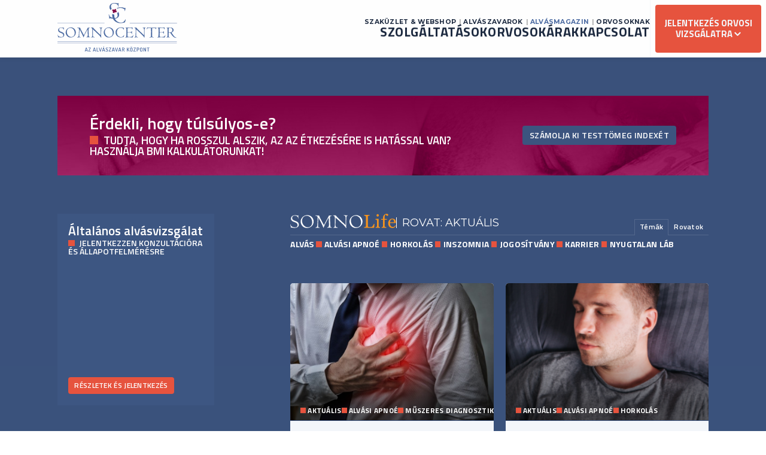

--- FILE ---
content_type: text/html; charset=UTF-8
request_url: https://somnocenter.hu/category/aktualis/
body_size: 12244
content:

<!doctype html>
<html lang="hu">
    <head>
    <meta charset="utf-8" />
    <meta http-equiv="x-ua-compatible" content="ie=edge">
    <meta name="viewport" content="width=device-width, initial-scale=1.0">
    <link rel="icon" href="https://somnocenter.hu/wp-content/themes/sc/dist/images/favicon/favicon.ico">
    <link rel="icon" href="https://somnocenter.hu/wp-content/themes/sc/dist/images/favicon/favicon.svg" type="image/svg+xml">
    <link rel="apple-touch-icon" href="https://somnocenter.hu/wp-content/themes/sc/dist/images/favicon/apple-touch-icon.png">
    <link rel="manifest" href="https://somnocenter.hu/wp-content/themes/sc/dist/images/favicon/site.webmanifest">
    <meta name="theme-color" content="#4c6ba2">
    <meta name='robots' content='noindex, follow' />
	<style>img:is([sizes="auto" i], [sizes^="auto," i]) { contain-intrinsic-size: 3000px 1500px }</style>
	
	<!-- This site is optimized with the Yoast SEO plugin v26.7 - https://yoast.com/wordpress/plugins/seo/ -->
	<title>Aktuális Archives - Somnocenter</title>
	<meta property="og:locale" content="hu_HU" />
	<meta property="og:type" content="article" />
	<meta property="og:title" content="Aktuális Archives - Somnocenter" />
	<meta property="og:description" content="Az alvással kapcsolatos legújabb orvosi eredményeknek, kutatásoknak, híreknek, eseményeknek járunk utána." />
	<meta property="og:url" content="/category/aktualis/" />
	<meta property="og:site_name" content="Somnocenter" />
	<script type="application/ld+json" class="yoast-schema-graph">{"@context":"https://schema.org","@graph":[{"@type":"CollectionPage","@id":"/category/aktualis/","url":"/category/aktualis/","name":"Aktuális Archives - Somnocenter","isPartOf":{"@id":"https://somnocenter.hu/#website"},"primaryImageOfPage":{"@id":"/category/aktualis/#primaryimage"},"image":{"@id":"/category/aktualis/#primaryimage"},"thumbnailUrl":"/wp-content/uploads/2026/01/IMG_1612.jpeg","breadcrumb":{"@id":"/category/aktualis/#breadcrumb"},"inLanguage":"hu"},{"@type":"ImageObject","inLanguage":"hu","@id":"/category/aktualis/#primaryimage","url":"/wp-content/uploads/2026/01/IMG_1612.jpeg","contentUrl":"/wp-content/uploads/2026/01/IMG_1612.jpeg","width":1000,"height":667},{"@type":"BreadcrumbList","@id":"/category/aktualis/#breadcrumb","itemListElement":[{"@type":"ListItem","position":1,"name":"Home","item":"https://somnocenter.hu/"},{"@type":"ListItem","position":2,"name":"Aktuális"}]},{"@type":"WebSite","@id":"https://somnocenter.hu/#website","url":"https://somnocenter.hu/","name":"Somnocenter","description":"Az alvászavar központ","publisher":{"@id":"https://somnocenter.hu/#organization"},"potentialAction":[{"@type":"SearchAction","target":{"@type":"EntryPoint","urlTemplate":"https://somnocenter.hu/search/{search_term_string}"},"query-input":{"@type":"PropertyValueSpecification","valueRequired":true,"valueName":"search_term_string"}}],"inLanguage":"hu"},{"@type":"Organization","@id":"https://somnocenter.hu/#organization","name":"Somnocenter - Az alvászavar központ","url":"https://somnocenter.hu/","logo":{"@type":"ImageObject","inLanguage":"hu","@id":"https://somnocenter.hu/#/schema/logo/image/","url":"/wp-content/uploads/2022/06/somnocenter-fulllogo-dark.png","contentUrl":"/wp-content/uploads/2022/06/somnocenter-fulllogo-dark.png","width":830,"height":335,"caption":"Somnocenter - Az alvászavar központ"},"image":{"@id":"https://somnocenter.hu/#/schema/logo/image/"}}]}</script>
	<!-- / Yoast SEO plugin. -->


<link rel='dns-prefetch' href='//code.jquery.com' />
<style id='classic-theme-styles-inline-css' type='text/css'>
/*! This file is auto-generated */
.wp-block-button__link{color:#fff;background-color:#32373c;border-radius:9999px;box-shadow:none;text-decoration:none;padding:calc(.667em + 2px) calc(1.333em + 2px);font-size:1.125em}.wp-block-file__button{background:#32373c;color:#fff;text-decoration:none}
</style>
<style id='global-styles-inline-css' type='text/css'>
:root{--wp--preset--aspect-ratio--square: 1;--wp--preset--aspect-ratio--4-3: 4/3;--wp--preset--aspect-ratio--3-4: 3/4;--wp--preset--aspect-ratio--3-2: 3/2;--wp--preset--aspect-ratio--2-3: 2/3;--wp--preset--aspect-ratio--16-9: 16/9;--wp--preset--aspect-ratio--9-16: 9/16;--wp--preset--color--black: #000000;--wp--preset--color--cyan-bluish-gray: #abb8c3;--wp--preset--color--white: #ffffff;--wp--preset--color--pale-pink: #f78da7;--wp--preset--color--vivid-red: #cf2e2e;--wp--preset--color--luminous-vivid-orange: #ff6900;--wp--preset--color--luminous-vivid-amber: #fcb900;--wp--preset--color--light-green-cyan: #7bdcb5;--wp--preset--color--vivid-green-cyan: #00d084;--wp--preset--color--pale-cyan-blue: #8ed1fc;--wp--preset--color--vivid-cyan-blue: #0693e3;--wp--preset--color--vivid-purple: #9b51e0;--wp--preset--gradient--vivid-cyan-blue-to-vivid-purple: linear-gradient(135deg,rgba(6,147,227,1) 0%,rgb(155,81,224) 100%);--wp--preset--gradient--light-green-cyan-to-vivid-green-cyan: linear-gradient(135deg,rgb(122,220,180) 0%,rgb(0,208,130) 100%);--wp--preset--gradient--luminous-vivid-amber-to-luminous-vivid-orange: linear-gradient(135deg,rgba(252,185,0,1) 0%,rgba(255,105,0,1) 100%);--wp--preset--gradient--luminous-vivid-orange-to-vivid-red: linear-gradient(135deg,rgba(255,105,0,1) 0%,rgb(207,46,46) 100%);--wp--preset--gradient--very-light-gray-to-cyan-bluish-gray: linear-gradient(135deg,rgb(238,238,238) 0%,rgb(169,184,195) 100%);--wp--preset--gradient--cool-to-warm-spectrum: linear-gradient(135deg,rgb(74,234,220) 0%,rgb(151,120,209) 20%,rgb(207,42,186) 40%,rgb(238,44,130) 60%,rgb(251,105,98) 80%,rgb(254,248,76) 100%);--wp--preset--gradient--blush-light-purple: linear-gradient(135deg,rgb(255,206,236) 0%,rgb(152,150,240) 100%);--wp--preset--gradient--blush-bordeaux: linear-gradient(135deg,rgb(254,205,165) 0%,rgb(254,45,45) 50%,rgb(107,0,62) 100%);--wp--preset--gradient--luminous-dusk: linear-gradient(135deg,rgb(255,203,112) 0%,rgb(199,81,192) 50%,rgb(65,88,208) 100%);--wp--preset--gradient--pale-ocean: linear-gradient(135deg,rgb(255,245,203) 0%,rgb(182,227,212) 50%,rgb(51,167,181) 100%);--wp--preset--gradient--electric-grass: linear-gradient(135deg,rgb(202,248,128) 0%,rgb(113,206,126) 100%);--wp--preset--gradient--midnight: linear-gradient(135deg,rgb(2,3,129) 0%,rgb(40,116,252) 100%);--wp--preset--font-size--small: 13px;--wp--preset--font-size--medium: 20px;--wp--preset--font-size--large: 36px;--wp--preset--font-size--x-large: 42px;--wp--preset--spacing--20: 0.44rem;--wp--preset--spacing--30: 0.67rem;--wp--preset--spacing--40: 1rem;--wp--preset--spacing--50: 1.5rem;--wp--preset--spacing--60: 2.25rem;--wp--preset--spacing--70: 3.38rem;--wp--preset--spacing--80: 5.06rem;--wp--preset--shadow--natural: 6px 6px 9px rgba(0, 0, 0, 0.2);--wp--preset--shadow--deep: 12px 12px 50px rgba(0, 0, 0, 0.4);--wp--preset--shadow--sharp: 6px 6px 0px rgba(0, 0, 0, 0.2);--wp--preset--shadow--outlined: 6px 6px 0px -3px rgba(255, 255, 255, 1), 6px 6px rgba(0, 0, 0, 1);--wp--preset--shadow--crisp: 6px 6px 0px rgba(0, 0, 0, 1);}:where(.is-layout-flex){gap: 0.5em;}:where(.is-layout-grid){gap: 0.5em;}body .is-layout-flex{display: flex;}.is-layout-flex{flex-wrap: wrap;align-items: center;}.is-layout-flex > :is(*, div){margin: 0;}body .is-layout-grid{display: grid;}.is-layout-grid > :is(*, div){margin: 0;}:where(.wp-block-columns.is-layout-flex){gap: 2em;}:where(.wp-block-columns.is-layout-grid){gap: 2em;}:where(.wp-block-post-template.is-layout-flex){gap: 1.25em;}:where(.wp-block-post-template.is-layout-grid){gap: 1.25em;}.has-black-color{color: var(--wp--preset--color--black) !important;}.has-cyan-bluish-gray-color{color: var(--wp--preset--color--cyan-bluish-gray) !important;}.has-white-color{color: var(--wp--preset--color--white) !important;}.has-pale-pink-color{color: var(--wp--preset--color--pale-pink) !important;}.has-vivid-red-color{color: var(--wp--preset--color--vivid-red) !important;}.has-luminous-vivid-orange-color{color: var(--wp--preset--color--luminous-vivid-orange) !important;}.has-luminous-vivid-amber-color{color: var(--wp--preset--color--luminous-vivid-amber) !important;}.has-light-green-cyan-color{color: var(--wp--preset--color--light-green-cyan) !important;}.has-vivid-green-cyan-color{color: var(--wp--preset--color--vivid-green-cyan) !important;}.has-pale-cyan-blue-color{color: var(--wp--preset--color--pale-cyan-blue) !important;}.has-vivid-cyan-blue-color{color: var(--wp--preset--color--vivid-cyan-blue) !important;}.has-vivid-purple-color{color: var(--wp--preset--color--vivid-purple) !important;}.has-black-background-color{background-color: var(--wp--preset--color--black) !important;}.has-cyan-bluish-gray-background-color{background-color: var(--wp--preset--color--cyan-bluish-gray) !important;}.has-white-background-color{background-color: var(--wp--preset--color--white) !important;}.has-pale-pink-background-color{background-color: var(--wp--preset--color--pale-pink) !important;}.has-vivid-red-background-color{background-color: var(--wp--preset--color--vivid-red) !important;}.has-luminous-vivid-orange-background-color{background-color: var(--wp--preset--color--luminous-vivid-orange) !important;}.has-luminous-vivid-amber-background-color{background-color: var(--wp--preset--color--luminous-vivid-amber) !important;}.has-light-green-cyan-background-color{background-color: var(--wp--preset--color--light-green-cyan) !important;}.has-vivid-green-cyan-background-color{background-color: var(--wp--preset--color--vivid-green-cyan) !important;}.has-pale-cyan-blue-background-color{background-color: var(--wp--preset--color--pale-cyan-blue) !important;}.has-vivid-cyan-blue-background-color{background-color: var(--wp--preset--color--vivid-cyan-blue) !important;}.has-vivid-purple-background-color{background-color: var(--wp--preset--color--vivid-purple) !important;}.has-black-border-color{border-color: var(--wp--preset--color--black) !important;}.has-cyan-bluish-gray-border-color{border-color: var(--wp--preset--color--cyan-bluish-gray) !important;}.has-white-border-color{border-color: var(--wp--preset--color--white) !important;}.has-pale-pink-border-color{border-color: var(--wp--preset--color--pale-pink) !important;}.has-vivid-red-border-color{border-color: var(--wp--preset--color--vivid-red) !important;}.has-luminous-vivid-orange-border-color{border-color: var(--wp--preset--color--luminous-vivid-orange) !important;}.has-luminous-vivid-amber-border-color{border-color: var(--wp--preset--color--luminous-vivid-amber) !important;}.has-light-green-cyan-border-color{border-color: var(--wp--preset--color--light-green-cyan) !important;}.has-vivid-green-cyan-border-color{border-color: var(--wp--preset--color--vivid-green-cyan) !important;}.has-pale-cyan-blue-border-color{border-color: var(--wp--preset--color--pale-cyan-blue) !important;}.has-vivid-cyan-blue-border-color{border-color: var(--wp--preset--color--vivid-cyan-blue) !important;}.has-vivid-purple-border-color{border-color: var(--wp--preset--color--vivid-purple) !important;}.has-vivid-cyan-blue-to-vivid-purple-gradient-background{background: var(--wp--preset--gradient--vivid-cyan-blue-to-vivid-purple) !important;}.has-light-green-cyan-to-vivid-green-cyan-gradient-background{background: var(--wp--preset--gradient--light-green-cyan-to-vivid-green-cyan) !important;}.has-luminous-vivid-amber-to-luminous-vivid-orange-gradient-background{background: var(--wp--preset--gradient--luminous-vivid-amber-to-luminous-vivid-orange) !important;}.has-luminous-vivid-orange-to-vivid-red-gradient-background{background: var(--wp--preset--gradient--luminous-vivid-orange-to-vivid-red) !important;}.has-very-light-gray-to-cyan-bluish-gray-gradient-background{background: var(--wp--preset--gradient--very-light-gray-to-cyan-bluish-gray) !important;}.has-cool-to-warm-spectrum-gradient-background{background: var(--wp--preset--gradient--cool-to-warm-spectrum) !important;}.has-blush-light-purple-gradient-background{background: var(--wp--preset--gradient--blush-light-purple) !important;}.has-blush-bordeaux-gradient-background{background: var(--wp--preset--gradient--blush-bordeaux) !important;}.has-luminous-dusk-gradient-background{background: var(--wp--preset--gradient--luminous-dusk) !important;}.has-pale-ocean-gradient-background{background: var(--wp--preset--gradient--pale-ocean) !important;}.has-electric-grass-gradient-background{background: var(--wp--preset--gradient--electric-grass) !important;}.has-midnight-gradient-background{background: var(--wp--preset--gradient--midnight) !important;}.has-small-font-size{font-size: var(--wp--preset--font-size--small) !important;}.has-medium-font-size{font-size: var(--wp--preset--font-size--medium) !important;}.has-large-font-size{font-size: var(--wp--preset--font-size--large) !important;}.has-x-large-font-size{font-size: var(--wp--preset--font-size--x-large) !important;}
:where(.wp-block-post-template.is-layout-flex){gap: 1.25em;}:where(.wp-block-post-template.is-layout-grid){gap: 1.25em;}
:where(.wp-block-columns.is-layout-flex){gap: 2em;}:where(.wp-block-columns.is-layout-grid){gap: 2em;}
:root :where(.wp-block-pullquote){font-size: 1.5em;line-height: 1.6;}
</style>
<link rel="stylesheet" href="/wp-content/themes/sc/dist/styles/main-f9b04ffff0.css">
<link rel="icon" href="/wp-content/uploads/2021/03/cropped-SC_somnocenter_logo_small_square-120x120.jpg" sizes="32x32" />
<link rel="icon" href="/wp-content/uploads/2021/03/cropped-SC_somnocenter_logo_small_square-300x300.jpg" sizes="192x192" />
<link rel="apple-touch-icon" href="/wp-content/uploads/2021/03/cropped-SC_somnocenter_logo_small_square-300x300.jpg" />
<meta name="msapplication-TileImage" content="/wp-content/uploads/2021/03/cropped-SC_somnocenter_logo_small_square-300x300.jpg" />
		<style type="text/css" id="wp-custom-css">
			#cookiescript_badge {
	z-index: 0 !important;
}		</style>
		    <link rel="preconnect" href="https://fonts.googleapis.com">
    <link rel="preconnect" href="https://fonts.gstatic.com" crossorigin>
    <link href="https://fonts.googleapis.com/css2?family=Montserrat:ital,wght@0,300;0,400;0,500;0,700;1,300;1,400;1,500&family=Titillium+Web:wght@400;600;700&display=swap" rel="stylesheet">
            <!-- Google Tag Manager -->
    <script>(function(w,d,s,l,i){w[l]=w[l]||[];w[l].push({'gtm.start':
    new Date().getTime(),event:'gtm.js'});var f=d.getElementsByTagName(s)[0],
    j=d.createElement(s),dl=l!='dataLayer'?'&l='+l:'';j.async=true;j.src=
    'https://www.googletagmanager.com/gtm.js?id='+i+dl;f.parentNode.insertBefore(j,f);
    })(window,document,'script','dataLayer','GTM-WBHBM4');</script>
<!-- End Google Tag Manager -->     </head>
    <body id="body" class="archive category category-aktualis category-19 wp-theme-sc sidebar-primary">
                    <!-- Google Tag Manager (noscript) -->
<noscript><iframe src="https://www.googletagmanager.com/ns.html?id=GTM-WBHBM4" height="0" width="0" style="display:none;visibility:hidden"></iframe></noscript>
<!-- End Google Tag Manager (noscript) -->                <div class="sitemheaderwrap">
    <aside class="sitemheader">
        <a class="sitemheader__brand" href="https://somnocenter.hu/"><img src="https://somnocenter.hu/wp-content/themes/sc/dist/images/somnocenter-fulllogo-dark.svg" alt="Somnocenter"></a>
        <a href="/jelentkezes/" class="siteheader__jelentkezesgomb landinglisterbutton">
            <span>Jelentkezés orvosi<br>vizsgálatra&nbsp;<svg class="icon" ><use xlink:href="https://somnocenter.hu/wp-content/themes/sc/dist/images/svg-icons.svg#icon-caret-down"></use></svg></span>
        </a>
        <button class="js-mobilenavopen sitemheader__toggler">
            <span>Menü&nbsp;<svg class="icon" ><use xlink:href="https://somnocenter.hu/wp-content/themes/sc/dist/images/svg-icons.svg#icon-burger"></use></svg></span>
        </button>
    </aside>
</div>

<div class="siteheaderwrap">
    <aside class="siteheader">
        <a class="siteheader__brand" href="https://somnocenter.hu/"><img src="https://somnocenter.hu/wp-content/themes/sc/dist/images/somnocenter-fulllogo-dark.svg" alt="Somnocenter"></a>
        <nav class="siteheader__nav">
            <div class="siteheader__topbar">
                <nav class="siteheader__topbar__nav">
                    <ul id="menu-seged-menu" class="topbarmenu"><li class="menu-item menu-szakuzlet-webshop"><a href="https://somnocenter.hu/szolgaltatasok/alvasterapias-szakuzlet/">Szaküzlet &#038; Webshop</a></li>
<li class="menu-item menu-alvaszavarok"><a href="https://somnocenter.hu/alvaszavarok/">Alvászavarok</a></li>
<li class="current_page_parent menu-item menu-alvasmagazin"><a href="https://somnocenter.hu/alvasmagazin/">Alvásmagazin</a></li>
<li class="menu-item menu-orvosoknak"><a href="https://somnocenter.hu/orvosoknak/">Orvosoknak</a></li>
</ul>                </nav>
                <!-- <div class="siteheader__topbar__actions"> Tel: <a href="tel:+36203443434">+36 (20) 344 3434</a></div> -->
            </div>
            <ul id="menu-main-menu" class="mainmenu"><li class="menu-item menu-szolgaltatasok"><a href="https://somnocenter.hu/szolgaltatasok/">Szolgáltatások</a></li>
<li class="menu-item menu-orvosok"><a href="https://somnocenter.hu/orvosok/">Orvosok</a></li>
<li class="menu-item menu-arak"><a href="https://somnocenter.hu/arak/">Árak</a></li>
<li class="menu-item menu-kapcsolat"><a href="https://somnocenter.hu/alvaszavar-kozpontok/">Kapcsolat</a></li>
</ul>        </nav>
        <div class="siteheader__actions">
            <a class="siteheader__jelentkezesgomb landinglisterbutton" type="button" href="/jelentkezes/">
                <span>Jelentkezés orvosi<br>vizsgálatra&nbsp;<svg class="icon" ><use xlink:href="https://somnocenter.hu/wp-content/themes/sc/dist/images/svg-icons.svg#icon-caret-down"></use></svg></span>
            </a>
        </div>
    </aside>
</div>


        <div id="document" class="document" role="document" data-magellan-target="document">
            <main class="main">
                    <div class="pagewrap semidark nobottom">
        <aside class="promocard sdark">
    <figure class="promocard__fig">
        <a href="https://somnocenter.hu/bmi-kalkulator/">
                    <img width="1200" height="628" src="/wp-content/uploads/2021/01/rossz_alvas.jpg" class="attachment-large size-large" alt="" decoding="async" fetchpriority="high" srcset="/wp-content/uploads/2021/01/rossz_alvas.jpg 1200w, /wp-content/uploads/2021/01/rossz_alvas-768x402.jpg 768w" sizes="(max-width: 1200px) 100vw, 1200px" />                </a>
    </figure>
    <div class="promocard__content">
        <h3 class="promocard__title">
            <a href="https://somnocenter.hu/bmi-kalkulator/">
            Érdekli, hogy túlsúlyos-e?<em>Tudta, hogy ha rosszul alszik, az az étkezésére is hatással van?<br>Használja BMI kalkulátorunkat!</em>
            </a>
        </h3>
    </div>
        <div class="promocard__actions">
        <a href="https://somnocenter.hu/bmi-kalkulator/" class="button">
            Számolja ki testtömeg indexét        </a>
    </div>
    </aside>
    </div>
<div class="spmgrid darkgradient reverse">
    <div class="spmgrid__main">
        <div class="magazinehead">
<a class="somnolifeheading" href="https://somnocenter.hu/alvasmagazin/">
    <svg class="somnolifeheading__logo" ><use xlink:href="https://somnocenter.hu/wp-content/themes/sc/dist/images/svg-icons.svg#icon-somnolife"></use></svg>            <span class="somnolifeheading__text">Rovat: Aktuális</span>
    </a>

<ul class="minitabs" data-tabs id="magazintabs">
    <li class="tabs-title is-active"><a data-tabs-target="temapanel" href="#temapanel" aria-selected="true">Témák</a></li>
    <li class="tabs-title"><a data-tabs-target="rovatpanel" href="#rovatpanel" >Rovatok</a></li>
</ul>
<div class="tabs-content mini" data-tabs-content="magazintabs">
    <div class="tabs-panel" id="rovatpanel">
                <ul class="tabalikemenu">
                            <li><a href="/category/aktualis/">Aktuális</a></li>
                            <li><a href="/category/egyeb/">Egyéb</a></li>
                            <li><a href="/category/eletmod/">Életmód</a></li>
                            <li><a href="/category/interju/">Interjú</a></li>
                            <li><a href="/category/karrier/">Karrier</a></li>
                            <li><a href="/category/orvos-valaszol/">Orvos válaszol</a></li>
                            <li><a href="/category/somno-tv/">Somno TV</a></li>
                    </ul>
    </div>
    <div class="tabs-panel is-active" id="temapanel">
                <ul class="tabalikemenu">
                            <li><a href="/tema/alvas/">Alvás</a></li>
                            <li><a href="/tema/alvasi-apnoe/">Alvási apnoé</a></li>
                            <li><a href="/tema/horkolas/">Horkolás</a></li>
                            <li><a href="/tema/inszomnia/">Inszomnia</a></li>
                            <li><a href="/tema/jogositvany/">Jogosítvány</a></li>
                            <li><a href="/tema/karrier/">karrier</a></li>
                            <li><a href="/tema/nyugtalan-lab/">Nyugtalan láb</a></li>
                    </ul>
    </div>
</div>
</div>
        <br><br>
        <ul class="postcardgrid">
                        <li><article class="postcard post-104931 post type-post status-publish format-standard has-post-thumbnail hentry category-aktualis tag-alvasvizsgalat tag-poligrafias-alvasvizsgalat tag-poliszomnografias-alvasvizsgalat tag-sziv-es-egeszseg tema-alvasi-apnoe tema-muszeres-diagnosztika" data-equalizer-watch>
    <figure class="postcard__fig">
        <a href="/friss-kutatasok-szerint-az-alvasvizsgalat-nemcsak-a-horkolast-mutatja-ki/">
            <img width="768" height="512" src="/wp-content/uploads/2026/01/IMG_1612-768x512.jpeg" class="attachment-medium size-medium wp-post-image" alt="" decoding="async" srcset="/wp-content/uploads/2026/01/IMG_1612-768x512.jpeg 768w, /wp-content/uploads/2026/01/IMG_1612.jpeg 1000w" sizes="(max-width: 768px) 100vw, 768px">        </a>
    </figure>
    <div class="postcard__meta">
                <ul class="post-categories">
                        <li><a href="/category/aktualis/">Aktuális</a></li>
                        <li><a href="/tema/alvasi-apnoe/">Alvási apnoé</a></li>
                        <li><a href="/tema/muszeres-diagnosztika/">Műszeres diagnosztika</a></li>
                    </ul>
    </div>
    <h3 class="postcard__title">
        <a href="/friss-kutatasok-szerint-az-alvasvizsgalat-nemcsak-a-horkolast-mutatja-ki/">
            Egy éjszaka, ami többet árul el az egészségedről, mint gondolnád, új kutatások az alvásvizsgálatról        </a>
    </h3>
    <div class="postcard__excerpt">
        <p>Sokan úgy tekintenek az alvásra, mint a nap „kikapcsolt” részére. Pedig a tudomány egyre világosabban mutatja: alvás közben dől el, mi történik a szervezetünkkel hosszú távon. Az elmúlt időszakban több új nemzetközi kutatás is megjelent,&hellip;</p>
    </div>
    <div class="postcard__actions">
        <a href="/friss-kutatasok-szerint-az-alvasvizsgalat-nemcsak-a-horkolast-mutatja-ki/" class="button">Tovább olvasom</a>
    </div>
</article>
</li>
                        <li><article class="postcard post-104816 post type-post status-publish format-standard has-post-thumbnail hentry category-aktualis tag-alvas-telen tag-alvasi-apnoe-telen tag-teli-alvas tema-alvasi-apnoe tema-horkolas" data-equalizer-watch>
    <figure class="postcard__fig">
        <a href="/teli-alvasproblemak-es-alvasi-apnoe/">
            <img width="768" height="192" src="/wp-content/uploads/2025/12/teli_alvaws-768x192.png" class="attachment-medium size-medium wp-post-image" alt="" decoding="async" srcset="/wp-content/uploads/2025/12/teli_alvaws-768x192.png 768w, /wp-content/uploads/2025/12/teli_alvaws-1280x320.png 1280w, /wp-content/uploads/2025/12/teli_alvaws.png 1600w" sizes="(max-width: 768px) 100vw, 768px">        </a>
    </figure>
    <div class="postcard__meta">
                <ul class="post-categories">
                        <li><a href="/category/aktualis/">Aktuális</a></li>
                        <li><a href="/tema/alvasi-apnoe/">Alvási apnoé</a></li>
                        <li><a href="/tema/horkolas/">Horkolás</a></li>
                    </ul>
    </div>
    <h3 class="postcard__title">
        <a href="/teli-alvasproblemak-es-alvasi-apnoe/">
            Téli alvásproblémák? Miért romlik az alvás minősége télen?        </a>
    </h3>
    <div class="postcard__excerpt">
        <p>A téli hónapokban sokan tapasztalják, hogy rosszabbul alszanak, fáradtabban ébrednek, vagy állandóvá válik a horkolás. Nem véletlen: a kutatások szerint az alvási apnoe tünetei télen gyakran súlyosbodhatnak. A hideg, száraz levegő, a fűtési szezon és&hellip;</p>
    </div>
    <div class="postcard__actions">
        <a href="/teli-alvasproblemak-es-alvasi-apnoe/" class="button">Tovább olvasom</a>
    </div>
</article>
</li>
                        <li><article class="postcard post-104446 post type-post status-publish format-standard has-post-thumbnail hentry category-aktualis category-eletmod tag-oraallitas tag-teli-idoszamitas tema-alvas" data-equalizer-watch>
    <figure class="postcard__fig">
        <a href="/2025-oraallitas-osz/">
            <img width="640" height="640" src="/wp-content/uploads/2025/10/SC_OA2025.jpg" class="attachment-medium size-medium wp-post-image" alt="" decoding="async" loading="lazy" srcset="/wp-content/uploads/2025/10/SC_OA2025.jpg 640w, /wp-content/uploads/2025/10/SC_OA2025-300x300.jpg 300w" sizes="auto, (max-width: 640px) 100vw, 640px">        </a>
    </figure>
    <div class="postcard__meta">
                <ul class="post-categories">
                        <li><a href="/category/aktualis/">Aktuális</a></li>
                        <li><a href="/category/eletmod/">Életmód</a></li>
                        <li><a href="/tema/alvas/">Alvás</a></li>
                    </ul>
    </div>
    <h3 class="postcard__title">
        <a href="/2025-oraallitas-osz/">
            Óraátállítás: őket viseli meg a legjobban az óra tekergetése – így védhetjük ki!        </a>
    </h3>
    <div class="postcard__excerpt">
        <p>Ismét közeleg az időpont, amikor sok országban az órákat egy órával visszaállítjuk — így átállunk a téli időszámításra. Bár egy órával többet alhatunk, van, akit az átállás igencsak megvisel.  Hajnali háromról kettőre kell állítanunk az&hellip;</p>
    </div>
    <div class="postcard__actions">
        <a href="/2025-oraallitas-osz/" class="button">Tovább olvasom</a>
    </div>
</article>
</li>
                        <li><article class="postcard post-99496 post type-post status-publish format-standard has-post-thumbnail hentry category-aktualis category-eletmod tag-alvas tag-alvasi-szokasok tag-oraatallitas tag-tipp tag-tippek" data-equalizer-watch>
    <figure class="postcard__fig">
        <a href="/szervezetunk-1-nap-alatt-kepes-korrigalni/">
            <img width="768" height="507" src="/wp-content/uploads/2024/04/a-napfenytol-meg-az-alvasunk-is-jobb-lesz-2-768x507.png" class="attachment-medium size-medium wp-post-image" alt="" decoding="async" loading="lazy" srcset="/wp-content/uploads/2024/04/a-napfenytol-meg-az-alvasunk-is-jobb-lesz-2-768x507.png 768w, /wp-content/uploads/2024/04/a-napfenytol-meg-az-alvasunk-is-jobb-lesz-2.png 1000w" sizes="auto, (max-width: 768px) 100vw, 768px">        </a>
    </figure>
    <div class="postcard__meta">
                <ul class="post-categories">
                        <li><a href="/category/aktualis/">Aktuális</a></li>
                        <li><a href="/category/eletmod/">Életmód</a></li>
                    </ul>
    </div>
    <h3 class="postcard__title">
        <a href="/szervezetunk-1-nap-alatt-kepes-korrigalni/">
            Szervezetünk 1 nap alatt képes korrigálni, miért tartunk akkor mégis az óraátállítástól?        </a>
    </h3>
    <div class="postcard__excerpt">
        <p>Évről évre fellángolnak a viták, jönnek az érvek és az ellenérvek, hogy meddig még, miért kell ezt, valóban ártalmas-e az egészségünknek? </p>
    </div>
    <div class="postcard__actions">
        <a href="/szervezetunk-1-nap-alatt-kepes-korrigalni/" class="button">Tovább olvasom</a>
    </div>
</article>
</li>
                        <li><article class="postcard post-104351 post type-post status-publish format-standard has-post-thumbnail hentry category-aktualis category-eletmod tag-alvasi-apnoe tema-alvasi-apnoe tema-horkolas" data-equalizer-watch>
    <figure class="postcard__fig">
        <a href="/mindenkit-erint-igy-vedekezhetunk-a-stresszalapu-alvaszavar-ellen/">
            <img width="640" height="640" src="/wp-content/uploads/2025/10/SC_SA.jpg" class="attachment-medium size-medium wp-post-image" alt="" decoding="async" loading="lazy" srcset="/wp-content/uploads/2025/10/SC_SA.jpg 640w, /wp-content/uploads/2025/10/SC_SA-300x300.jpg 300w" sizes="auto, (max-width: 640px) 100vw, 640px">        </a>
    </figure>
    <div class="postcard__meta">
                <ul class="post-categories">
                        <li><a href="/category/aktualis/">Aktuális</a></li>
                        <li><a href="/category/eletmod/">Életmód</a></li>
                        <li><a href="/tema/alvasi-apnoe/">Alvási apnoé</a></li>
                        <li><a href="/tema/horkolas/">Horkolás</a></li>
                    </ul>
    </div>
    <h3 class="postcard__title">
        <a href="/mindenkit-erint-igy-vedekezhetunk-a-stresszalapu-alvaszavar-ellen/">
            Mindenkit érint: így védekezhetünk a stresszalapú alvászavar ellen        </a>
    </h3>
    <div class="postcard__excerpt">
        <p>A nők még hatványozottabban vannak kitéve a stressz okozta elégtelen alvásnak, hiszen őket a hormonális változások sem kímélik. Stressz és alvás: ez a két tényező kéz a kézben jár. Aki keveset alszik, stresszesebb lesz, míg&hellip;</p>
    </div>
    <div class="postcard__actions">
        <a href="/mindenkit-erint-igy-vedekezhetunk-a-stresszalapu-alvaszavar-ellen/" class="button">Tovább olvasom</a>
    </div>
</article>
</li>
                        <li><article class="postcard post-103851 post type-post status-publish format-standard has-post-thumbnail hentry category-aktualis tag-alvasi-apnoe tag-alvaspoziciok tag-hason-alvas tag-haton-alvas tag-oldalt-alvas tema-alvas tema-alvasi-apnoe tema-horkolas" data-equalizer-watch>
    <figure class="postcard__fig">
        <a href="/olfalt-fekve-vagy-haton-aludjunk/">
            <img width="640" height="640" src="/wp-content/uploads/2025/07/SC_AP01.jpg" class="attachment-medium size-medium wp-post-image" alt="" decoding="async" loading="lazy" srcset="/wp-content/uploads/2025/07/SC_AP01.jpg 640w, /wp-content/uploads/2025/07/SC_AP01-300x300.jpg 300w" sizes="auto, (max-width: 640px) 100vw, 640px">        </a>
    </figure>
    <div class="postcard__meta">
                <ul class="post-categories">
                        <li><a href="/category/aktualis/">Aktuális</a></li>
                        <li><a href="/tema/alvas/">Alvás</a></li>
                        <li><a href="/tema/alvasi-apnoe/">Alvási apnoé</a></li>
                        <li><a href="/tema/horkolas/">Horkolás</a></li>
                    </ul>
    </div>
    <h3 class="postcard__title">
        <a href="/olfalt-fekve-vagy-haton-aludjunk/">
            Oldalt fekve, hason vagy háton jobb aludni? Az orvos válaszol        </a>
    </h3>
    <div class="postcard__excerpt">
        <p>Az alvási testhelyzet is hozzájárulhat ahhoz, hogy alvásunk pihentetőbb legyen, ám mégsem testpozíciónk a legmeghatározóbb tényező. Az utóbbi években a figyelem középpontjába került az alvási testhelyzet fontossága, különösen az oldalt fekvés előnyeit taglalva, amely egy&hellip;</p>
    </div>
    <div class="postcard__actions">
        <a href="/olfalt-fekve-vagy-haton-aludjunk/" class="button">Tovább olvasom</a>
    </div>
</article>
</li>
                        <li><article class="postcard post-103679 post type-post status-publish format-standard has-post-thumbnail hentry category-aktualis tag-alvasi-apnoe tag-sleepmaxxing tag-szajtapasz tema-alvas tema-alvasi-apnoe tema-horkolas" data-equalizer-watch>
    <figure class="postcard__fig">
        <a href="/orr-es-szajtapaszok/">
            <img width="640" height="640" src="/wp-content/uploads/2025/06/SM_04.jpg" class="attachment-medium size-medium wp-post-image" alt="" decoding="async" loading="lazy" srcset="/wp-content/uploads/2025/06/SM_04.jpg 640w, /wp-content/uploads/2025/06/SM_04-300x300.jpg 300w" sizes="auto, (max-width: 640px) 100vw, 640px">        </a>
    </figure>
    <div class="postcard__meta">
                <ul class="post-categories">
                        <li><a href="/category/aktualis/">Aktuális</a></li>
                        <li><a href="/tema/alvas/">Alvás</a></li>
                        <li><a href="/tema/alvasi-apnoe/">Alvási apnoé</a></li>
                        <li><a href="/tema/horkolas/">Horkolás</a></li>
                    </ul>
    </div>
    <h3 class="postcard__title">
        <a href="/orr-es-szajtapaszok/">
            Orr- és szájtapaszok: hasznos vagy pénz- és időpazarlás a színes ragasztók alkalmazása        </a>
    </h3>
    <div class="postcard__excerpt">
        <p>A közösségi médiában végigsöprő új trend, a sleepmaxxing követői mindent megtesznek azért, hogy alvásuk minőségibb és mennyiségileg is kielégítő legyen. Így az orr- vagy épp a száj leragasztásától sem riadnak vissza, ha az a jobb&hellip;</p>
    </div>
    <div class="postcard__actions">
        <a href="/orr-es-szajtapaszok/" class="button">Tovább olvasom</a>
    </div>
</article>
</li>
                        <li><article class="postcard post-103170 post type-post status-publish format-standard has-post-thumbnail hentry category-aktualis tema-alvasi-apnoe" data-equalizer-watch>
    <figure class="postcard__fig">
        <a href="/itt-az-oraatallitas-igy-kerulhetjuk-el-hogy-megviselje-a-szervezetunk/">
            <img width="640" height="640" src="/wp-content/uploads/2025/03/OA2.png" class="attachment-medium size-medium wp-post-image" alt="" decoding="async" loading="lazy" srcset="/wp-content/uploads/2025/03/OA2.png 640w, /wp-content/uploads/2025/03/OA2-300x300.png 300w" sizes="auto, (max-width: 640px) 100vw, 640px">        </a>
    </figure>
    <div class="postcard__meta">
                <ul class="post-categories">
                        <li><a href="/category/aktualis/">Aktuális</a></li>
                        <li><a href="/tema/alvasi-apnoe/">Alvási apnoé</a></li>
                    </ul>
    </div>
    <h3 class="postcard__title">
        <a href="/itt-az-oraatallitas-igy-kerulhetjuk-el-hogy-megviselje-a-szervezetunk/">
            Itt az óraátállítás: így kerülhetjük el, hogy megviselje a szervezetünk        </a>
    </h3>
    <div class="postcard__excerpt">
        <p>Néhány praktikával tudatosan készülhetünk arra, hogy az egy órával kevesebb alvás ne nyomja rá a bélyegét az azt követő napokra. Sokan szenvednek tőle, mások pedig alig várják, hogy a téli időszámítást, felváltsa a nyári, amelyet&hellip;</p>
    </div>
    <div class="postcard__actions">
        <a href="/itt-az-oraatallitas-igy-kerulhetjuk-el-hogy-megviselje-a-szervezetunk/" class="button">Tovább olvasom</a>
    </div>
</article>
</li>
                        <li><article class="postcard post-102812 post type-post status-publish format-standard has-post-thumbnail hentry category-aktualis tema-alvas tema-alvasi-apnoe tema-horkolas tema-jogositvany" data-equalizer-watch>
    <figure class="postcard__fig">
        <a href="/horkolnak-a-magyarok-de-sokan-semmit-sem-tesznek-ellene/">
            <img width="768" height="507" src="/wp-content/uploads/2024/04/figyeljunk-alvasunkra-hogy-biztonsagos-legyen-a-vezetes-2-768x507.png" class="attachment-medium size-medium wp-post-image" alt="" decoding="async" loading="lazy" srcset="/wp-content/uploads/2024/04/figyeljunk-alvasunkra-hogy-biztonsagos-legyen-a-vezetes-2-768x507.png 768w, /wp-content/uploads/2024/04/figyeljunk-alvasunkra-hogy-biztonsagos-legyen-a-vezetes-2.png 1000w" sizes="auto, (max-width: 768px) 100vw, 768px">        </a>
    </figure>
    <div class="postcard__meta">
                <ul class="post-categories">
                        <li><a href="/category/aktualis/">Aktuális</a></li>
                        <li><a href="/tema/alvas/">Alvás</a></li>
                        <li><a href="/tema/alvasi-apnoe/">Alvási apnoé</a></li>
                        <li><a href="/tema/horkolas/">Horkolás</a></li>
                        <li><a href="/tema/jogositvany/">Jogosítvány</a></li>
                    </ul>
    </div>
    <h3 class="postcard__title">
        <a href="/horkolnak-a-magyarok-de-sokan-semmit-sem-tesznek-ellene/">
            Horkolnak a magyarok, de sokan semmit sem tesznek ellene        </a>
    </h3>
    <div class="postcard__excerpt">
        <p>Szinte minden magyar horkol, és kétharmaduknál ez meg is nehezíti a család éjszakai pihenését – mutat rá a Somnocenter Alvászavar Központ és a Europion közös reprezentatív kutatása. Hiába alszik rosszul a lakosság jelentős része, alig&hellip;</p>
    </div>
    <div class="postcard__actions">
        <a href="/horkolnak-a-magyarok-de-sokan-semmit-sem-tesznek-ellene/" class="button">Tovább olvasom</a>
    </div>
</article>
</li>
                        <li><article class="postcard post-102665 post type-post status-publish format-standard has-post-thumbnail hentry category-aktualis tag-alvas tag-pupilla tema-alvas" data-equalizer-watch>
    <figure class="postcard__fig">
        <a href="/pupillameret-dont-az-emlekekrol/">
            <img width="768" height="768" src="/wp-content/uploads/2025/02/SC_P2-768x768.webp" class="attachment-medium size-medium wp-post-image" alt="" decoding="async" loading="lazy" srcset="/wp-content/uploads/2025/02/SC_P2-768x768.webp 768w, /wp-content/uploads/2025/02/SC_P2-300x300.webp 300w, /wp-content/uploads/2025/02/SC_P2.webp 1024w" sizes="auto, (max-width: 768px) 100vw, 768px">        </a>
    </figure>
    <div class="postcard__meta">
                <ul class="post-categories">
                        <li><a href="/category/aktualis/">Aktuális</a></li>
                        <li><a href="/tema/alvas/">Alvás</a></li>
                    </ul>
    </div>
    <h3 class="postcard__title">
        <a href="/pupillameret-dont-az-emlekekrol/">
            Döbbenetes eredmény: a pupillád mérete dönti el, hogy melyik emléket éled újra!        </a>
    </h3>
    <div class="postcard__excerpt">
        <p>Az, hogy alvás közben milyen méretet vesz fel pupillánk meghatározhatja, hogy mire emlékezünk. Miközben testünk minden éjjel regenerálódik alvás közben, az agy folytatja a munkát: átvizsgálja a nap eseményeit és szelektálja őket. Pupillánk pedig sokkal&hellip;</p>
    </div>
    <div class="postcard__actions">
        <a href="/pupillameret-dont-az-emlekekrol/" class="button">Tovább olvasom</a>
    </div>
</article>
</li>
                        <li><article class="postcard post-102365 post type-post status-publish format-standard has-post-thumbnail hentry category-aktualis tema-alvas" data-equalizer-watch>
    <figure class="postcard__fig">
        <a href="/rendszertelen-alvas/">
            <img width="768" height="768" src="/wp-content/uploads/2025/01/RA_2025-768x768.webp" class="attachment-medium size-medium wp-post-image" alt="" decoding="async" loading="lazy" srcset="/wp-content/uploads/2025/01/RA_2025-768x768.webp 768w, /wp-content/uploads/2025/01/RA_2025-300x300.webp 300w, /wp-content/uploads/2025/01/RA_2025.webp 1024w" sizes="auto, (max-width: 768px) 100vw, 768px">        </a>
    </figure>
    <div class="postcard__meta">
                <ul class="post-categories">
                        <li><a href="/category/aktualis/">Aktuális</a></li>
                        <li><a href="/tema/alvas/">Alvás</a></li>
                    </ul>
    </div>
    <h3 class="postcard__title">
        <a href="/rendszertelen-alvas/">
            Romba döntheti az egészségünk: így hat a testünkre a rendszertelen alvás        </a>
    </h3>
    <div class="postcard__excerpt">
        <p>Egy új kutatás szerint, még akkor is, ha eleget alszunk, az alvás rendszertelensége növelheti a szív- és érrendszeri betegségek kialakulásának kockázatát. Sokkal többet tehetünk egészségünkért, ha nemcsak a megfelelő mennyiségű alvást biztosítjuk szervezetünk számára, de&hellip;</p>
    </div>
    <div class="postcard__actions">
        <a href="/rendszertelen-alvas/" class="button">Tovább olvasom</a>
    </div>
</article>
</li>
                        <li><article class="postcard post-101883 post type-post status-publish format-video has-post-thumbnail hentry category-aktualis category-interju tag-pihenteto-alvas post_format-post-format-video" data-equalizer-watch>
    <figure class="postcard__fig">
        <a href="/a-pihenteto-alvas-kulcsa-hir-tv-riport/">
            <img width="768" height="401" src="/wp-content/uploads/2024/12/Screenshot-2024-12-04-at-15.33.47-768x401.png" class="attachment-medium size-medium wp-post-image" alt="" decoding="async" loading="lazy" srcset="/wp-content/uploads/2024/12/Screenshot-2024-12-04-at-15.33.47-768x401.png 768w, /wp-content/uploads/2024/12/Screenshot-2024-12-04-at-15.33.47-1280x668.png 1280w, /wp-content/uploads/2024/12/Screenshot-2024-12-04-at-15.33.47-1920x1002.png 1920w" sizes="auto, (max-width: 768px) 100vw, 768px">        </a>
    </figure>
    <div class="postcard__meta">
                <ul class="post-categories">
                        <li><a href="/category/aktualis/">Aktuális</a></li>
                        <li><a href="/category/interju/">Interjú</a></li>
                    </ul>
    </div>
    <h3 class="postcard__title">
        <a href="/a-pihenteto-alvas-kulcsa-hir-tv-riport/">
            A pihentető alvás kulcsa  &#8211;  HÍR TV riport        </a>
    </h3>
    <div class="postcard__excerpt">
        <p>Dr. Dombovári Magdolna, Neurológus szakorvos, szomnológus néhány gondolattal egészítette ki a pihentető alvás kulcsát. Bár szakorvosaink nem javasolják mindenki számára a hirdegterápiát, de a hűvösebb 18 Celsius fok körüli szobahőmérséklet kedvezően hathat az alvásminőségünkre.</p>
    </div>
    <div class="postcard__actions">
        <a href="/a-pihenteto-alvas-kulcsa-hir-tv-riport/" class="button">Tovább olvasom</a>
    </div>
</article>
</li>
                    </ul>
        <br><br>
        <ul class="pagination atext-center" role="navigation" aria-label="Pagination"><li class="current">1</li><li><a class="page-numbers" href="/category/aktualis/page/2/">2</a></li><li><a class="page-numbers" href="/category/aktualis/page/3/">3</a></li><li><span class="page-numbers dots">&hellip;</span></li><li><a class="page-numbers" href="/category/aktualis/page/6/">6</a></li><li class="pagination-next"><a class="next page-numbers" href="/category/aktualis/page/2/">Következő &raquo;</a></li></ul>    </div>
    <aside class="spmgrid__side" role="complementary">
        <ul class="bannercardgrid" data-equalizer>
                                                <li><div class="bannercard" data-equalizer-watch>
    <figure class="bannercard__fig">
        <a href="/jelentkezes/landing/">
                        <img src="https://source.unsplash.com/660x880/?sleep,dream" alt="">
                    </a>
    </figure>
    <div class="bannercard__content">
        <h3 class="bannercard__title">
            <a href="/jelentkezes/landing/">
                Általános alvásvizsgálat<em>Jelentkezzen konzultációra és állapotfelmérésre</em>            </a>
        </h3>
        <!--             <div class="bannercard__excerpt"><p>Az alvászavarok okainak feltárása az első szakorvosi konzultációval kezdődik. Szakorvosunk ez alapján fogja kiválasztani az Önnek legmegfelelőbb műszeres éjszakai vizsgálatot. Jelentkezzen most!</p>
</div>
                <div class="bannercard__text">
            <p>Az alvászavarok okainak feltárása az első szakorvosi konzultációval kezdődik. Szakorvosunk ez alapján fogja kiválasztani az Önnek legmegfelelőbb műszeres éjszakai vizsgálatot. Jelentkezzen most!</p>
<p> <a href="https://somnocenter.hu/jelentkezes/landing/#more-520" class="more-link"><span aria-label="Bővebben: Általános alvásvizsgálat">(tovább&hellip;)</span></a></p>
        </div> -->
    </div>
    <div class="bannercard__actions">
        <a href="/jelentkezes/landing/" class="button">Részletek és jelentkezés</a>
    </div>
</div>
</li>
                    </ul>
    </aside>
</div>

            </main>
        </div>
        

<footer role="contentinfo" class="sitefooter">
    <section class="sitefooter__optional">
        <aside class="promocard bordered">
            <figure class="promocard__fig">
                <a href="/hirlevel/">
                    <img src="https://somnocenter.hu/wp-content/themes/sc/dist/images/placeholder.jpg" alt="Iratkozzon fel hírlevelünkre!">
                </a>
            </figure>
            <div class="promocard__content">
                <h3 class="promocard__title">
                    <a href="/hirlevel/">
                    Iratkozzon fel hírlevelünkre!<em>Értesüljön elsőként akcióinkról, alvással kapcsolatos írásainkról</em>
                    </a>
                </h3>
            </div>
                        <div class="promocard__actions">
                <a href="/hirlevel/" class="button">
                    Tovább a feliratkozásra                </a>
            </div>
                    </aside>
        <br><br>
        <ul class="footerwidgetgrid">
                    <li class="daouble">
                <section class="widget widget--footer">
                    <h3 class="widget__title">Jelentkezés orvosi vizsgálatra</h3>
                    <div class="widget__body">
                                                <ul class="verticalmenu">
                                                                                    <li class="menu-item"><a href="/jelentkezes/landing/">Általános alvásvizsgálat</a></li>
                                                                                    <li class="menu-item"><a href="/jelentkezes/obstruktiv-alvasi-apnoe-vizsgalat/">Apnoé szűrés jogosítványhoz</a></li>
                                                                                    <li class="menu-item"><a href="/jelentkezes/objektiv-alvasi-apnoe-szures-buszsoforok-koreben/">Objektív alvási apnoé szűrés</a></li>
                                                                                    <li class="menu-item"><a href="/jelentkezes/inszomnia-kezeles/">Inszomnia kezelés</a></li>
                                                                                    <li class="menu-item"><a href="/jelentkezes/jelentkezes-ful-orr-gegeszeti-kivizsgalasra/">Fül-orr-gégészet</a></li>
                                                                                </ul>
                        <br>
                        <a href="/jelentkezes/" class="button tertiary tiny">Részletek és további lehetőségek</a>
                    </div>
                </section>
            </li>
                        <li>
                <section class="widget widget--footer">
                    <h3 class="widget__title">Gyors hivatkozások</h3>
                    <div class="widget__body">
                        <ul id="menu-main-menu-1" class="verticalmenu small"><li class="menu-item menu-szolgaltatasok"><a href="https://somnocenter.hu/szolgaltatasok/">Szolgáltatások</a></li>
<li class="menu-item menu-orvosok"><a href="https://somnocenter.hu/orvosok/">Orvosok</a></li>
<li class="menu-item menu-arak"><a href="https://somnocenter.hu/arak/">Árak</a></li>
<li class="menu-item menu-kapcsolat"><a href="https://somnocenter.hu/alvaszavar-kozpontok/">Kapcsolat</a></li>
</ul>                    </div>
                </section>
            </li>
                                        <li>
                    <section class="widget widget--footer">
                        <h3 class="widget__title">További tartalmak</h3>
                        <div class="widget__body">
                            <ul id="menu-seged-menu-1" class="verticalmenu small"><li class="menu-item menu-szakuzlet-webshop"><a href="https://somnocenter.hu/szolgaltatasok/alvasterapias-szakuzlet/">Szaküzlet &#038; Webshop</a></li>
<li class="menu-item menu-alvaszavarok"><a href="https://somnocenter.hu/alvaszavarok/">Alvászavarok</a></li>
<li class="current_page_parent menu-item menu-alvasmagazin"><a href="https://somnocenter.hu/alvasmagazin/">Alvásmagazin</a></li>
<li class="menu-item menu-orvosoknak"><a href="https://somnocenter.hu/orvosoknak/">Orvosoknak</a></li>
</ul>                        </div>
                    </section>
                </li>
                        <li class="double">
                <section class="widget widget--footer">
                    <h3 class="widget__title">Kövessen minket</h3>
                    <div class="widget__body">
                        <ul class="sociallist">
                            <li><a class="sharebtn" target="_blank" href="https://www.facebook.com/somnocenter"><svg class="icon" ><use xlink:href="https://somnocenter.hu/wp-content/themes/sc/dist/images/svg-icons.svg#icon-facebook"></use></svg></a></li>
                            <li><a class="sharebtn" target="_blank" href="https://www.instagram.com/somnocenter.hu"><svg class="icon" ><use xlink:href="https://somnocenter.hu/wp-content/themes/sc/dist/images/svg-icons.svg#icon-instagram"></use></svg></a></li>
                            <li><a class="sharebtn" target="_blank" href="https://www.youtube.com/@somnocentermagyarorszag"><svg class="icon" ><use xlink:href="https://somnocenter.hu/wp-content/themes/sc/dist/images/svg-icons.svg#icon-youtube"></use></svg></a></li>
                            <!-- <li><a class="sharebtn" target="_blank" href="https://twitter.com/somnocenter"><svg class="icon" ><use xlink:href="https://somnocenter.hu/wp-content/themes/sc/dist/images/svg-icons.svg#icon-twitter"></use></svg></a></li> -->
                            <li><a class="sharebtn" target="_blank" href="https://www.linkedin.com/company/somnocenter/"><svg class="icon" ><use xlink:href="https://somnocenter.hu/wp-content/themes/sc/dist/images/svg-icons.svg#icon-linkedin"></use></svg></a></li>
                        </ul>
                    </div>
                </section>
            </li>
        </ul>
    </section>
    <section class="sitefooter__musthave">
        <div class="sitefooter__copyright">
            <p>&copy; 2026 Somnocenter &middot; All rights reserved &middot; <a href="/adatvedelmi-tajekoztato/">Adatvédelem és felhasználási feltételek</a></p>
        </div>
        <div class="sitefooter__madeby">
            <p>Design &amp; Sitebuild: <a target="_blank" href="https://hydrogene.hu">Hydrogene</a></p>
        </div>
    </section>
</footer>

        <div class="reveal jelentkezesreveal" id="jelentkezesreveal" data-reveal data-overlay="false" data-animation-in="slide-in-down fast" data-animation-out="slide-out-up fast">
    <div class="spm xlight">
        <div class="spm__side microcopy">
            <h3>Melyik vizsgálatra szeretne jelentkezni?</h3>
            <p>Klikkeljen a részletekért és jelentkezzen online.</p>
        </div>
        <div class="spm__main">
                        <ul class="landingcardswiper" data-equalizer>
                                                <li>
                    <article class="landingcard post-520 landing type-landing status-publish has-post-thumbnail hentry" data-equalizer-watch>
    <figure class="landingcard__fig">
        <a href="/jelentkezes/landing/">
            <img width="768" height="512" src="/wp-content/uploads/2013/10/az_orvosnal_noi_doki_rgb-768x512.jpg" class="attachment-medium size-medium wp-post-image" alt="" decoding="async" loading="lazy" srcset="/wp-content/uploads/2013/10/az_orvosnal_noi_doki_rgb-768x512.jpg 768w, /wp-content/uploads/2013/10/az_orvosnal_noi_doki_rgb.jpg 848w" sizes="auto, (max-width: 768px) 100vw, 768px">        </a>
    </figure>
    <div class="landingcard__content">
        <h3 class="landingcard__title">
            <a href="/jelentkezes/landing/">
                Általános alvásvizsgálat<em>Jelentkezzen konzultációra és állapotfelmérésre</em>            </a>
        </h3>
    </div>
    <div class="landingcard__actions">
        <a href="/jelentkezes/landing/" class="button tertiary">Jelentkezés</a>
    </div>
</article>
                </li>
                                                <li>
                    <article class="landingcard post-2237 landing type-landing status-publish has-post-thumbnail hentry" data-equalizer-watch>
    <figure class="landingcard__fig">
        <a href="/jelentkezes/obstruktiv-alvasi-apnoe-vizsgalat/">
            <img width="768" height="510" src="/wp-content/uploads/2015/09/jogositvanyhoz_foto_happy_businessman_rgb-768x510.jpg" class="attachment-medium size-medium wp-post-image" alt="" decoding="async" loading="lazy" srcset="/wp-content/uploads/2015/09/jogositvanyhoz_foto_happy_businessman_rgb-768x510.jpg 768w, /wp-content/uploads/2015/09/jogositvanyhoz_foto_happy_businessman_rgb-1280x850.jpg 1280w, /wp-content/uploads/2015/09/jogositvanyhoz_foto_happy_businessman_rgb-1536x1020.jpg 1536w, /wp-content/uploads/2015/09/jogositvanyhoz_foto_happy_businessman_rgb-2048x1360.jpg 2048w, /wp-content/uploads/2015/09/jogositvanyhoz_foto_happy_businessman_rgb-1920x1275.jpg 1920w" sizes="auto, (max-width: 768px) 100vw, 768px">        </a>
    </figure>
    <div class="landingcard__content">
        <h3 class="landingcard__title">
            <a href="/jelentkezes/obstruktiv-alvasi-apnoe-vizsgalat/">
                Apnoé szűrés jogosítványhoz<em>A lehető legrövidebb idő alatt újra vezethet</em>            </a>
        </h3>
    </div>
    <div class="landingcard__actions">
        <a href="/jelentkezes/obstruktiv-alvasi-apnoe-vizsgalat/" class="button tertiary">Jelentkezés</a>
    </div>
</article>
                </li>
                                                <li>
                    <article class="landingcard post-3429 landing type-landing status-publish has-post-thumbnail hentry" data-equalizer-watch>
    <figure class="landingcard__fig">
        <a href="/jelentkezes/objektiv-alvasi-apnoe-szures-buszsoforok-koreben/">
            <img width="768" height="384" src="/wp-content/uploads/2017/11/buszsofor-768x384.jpg" class="attachment-medium size-medium wp-post-image" alt="" decoding="async" loading="lazy" srcset="/wp-content/uploads/2017/11/buszsofor-768x384.jpg 768w, /wp-content/uploads/2017/11/buszsofor.jpg 1200w" sizes="auto, (max-width: 768px) 100vw, 768px">        </a>
    </figure>
    <div class="landingcard__content">
        <h3 class="landingcard__title">
            <a href="/jelentkezes/objektiv-alvasi-apnoe-szures-buszsoforok-koreben/">
                Objektív alvási apnoé szűrés<em>Buszsofőrök teljes körű alvásvizsgálata</em>            </a>
        </h3>
    </div>
    <div class="landingcard__actions">
        <a href="/jelentkezes/objektiv-alvasi-apnoe-szures-buszsoforok-koreben/" class="button tertiary">Jelentkezés</a>
    </div>
</article>
                </li>
                                                <li>
                    <article class="landingcard post-3301 landing type-landing status-publish has-post-thumbnail hentry" data-equalizer-watch>
    <figure class="landingcard__fig">
        <a href="/jelentkezes/inszomnia-kezeles/">
            <img width="768" height="543" src="/wp-content/uploads/2013/10/Inszomnia_almatlan_fiatal_ffi_az_agyban_rgb-768x543.jpg" class="attachment-medium size-medium wp-post-image" alt="" decoding="async" loading="lazy" srcset="/wp-content/uploads/2013/10/Inszomnia_almatlan_fiatal_ffi_az_agyban_rgb-768x543.jpg 768w, /wp-content/uploads/2013/10/Inszomnia_almatlan_fiatal_ffi_az_agyban_rgb.jpg 823w" sizes="auto, (max-width: 768px) 100vw, 768px">        </a>
    </figure>
    <div class="landingcard__content">
        <h3 class="landingcard__title">
            <a href="/jelentkezes/inszomnia-kezeles/">
                Inszomnia kezelés<em>Kapja vissza az irányítást az éjszakái fölött</em>            </a>
        </h3>
    </div>
    <div class="landingcard__actions">
        <a href="/jelentkezes/inszomnia-kezeles/" class="button tertiary">Jelentkezés</a>
    </div>
</article>
                </li>
                                                <li>
                    <article class="landingcard post-2426 landing type-landing status-publish has-post-thumbnail hentry" data-equalizer-watch>
    <figure class="landingcard__fig">
        <a href="/jelentkezes/jelentkezes-ful-orr-gegeszeti-kivizsgalasra/">
            <img width="768" height="512" src="/wp-content/uploads/2015/03/Ful_orr_gegeszet_2_rgb-768x512.jpg" class="attachment-medium size-medium wp-post-image" alt="" decoding="async" loading="lazy" srcset="/wp-content/uploads/2015/03/Ful_orr_gegeszet_2_rgb-768x512.jpg 768w, /wp-content/uploads/2015/03/Ful_orr_gegeszet_2_rgb-1280x854.jpg 1280w, /wp-content/uploads/2015/03/Ful_orr_gegeszet_2_rgb-1536x1024.jpg 1536w, /wp-content/uploads/2015/03/Ful_orr_gegeszet_2_rgb.jpg 1678w" sizes="auto, (max-width: 768px) 100vw, 768px">        </a>
    </figure>
    <div class="landingcard__content">
        <h3 class="landingcard__title">
            <a href="/jelentkezes/jelentkezes-ful-orr-gegeszeti-kivizsgalasra/">
                Fül-orr-gégészet<em>Szakrendelés a Budapesti központban</em>            </a>
        </h3>
    </div>
    <div class="landingcard__actions">
        <a href="/jelentkezes/jelentkezes-ful-orr-gegeszeti-kivizsgalasra/" class="button tertiary">Jelentkezés</a>
    </div>
</article>
                </li>
                                            </ul>
            <a href="/jelentkezes/" class="linkbutton">Mutasd mindet</a>
        </div>
    </div>
    <div class="spm ashort">
    <div class="spm__side microcopy">
        <h3>Bejelentkezés telefonon</h3>
        <p>Foglajon időpontot és kérjen részletes tájékoztatást munkaidőben, a központi telefonszámainkon.</p>
    </div>
    <div class="spm__main">
                <nav class="idoponfoglalasnav">
            <ul id="menu-idopontfoglalas-menu" class="horizontalmenu"><li class="menu-item menu-budapest36-20-344-3434-1-mellek"><a href="tel:+36203443434">BUDAPEST<br>+36 20 344 3434 / 1.mellék</a></li>
<li class="menu-item menu-szeged36-20-344-3434"><a href="tel:+36203443434">SZEGED<br>+36 20 344 3434</a></li>
<li class="menu-item menu-pecs36-20-344-3434"><a href="tel:+36203443434">PÉCS<br>+36 20 344 3434</a></li>
</ul>        </nav>
            </div>
</div>
    <button class="reveal__close jelentkezesreveal__close" data-close aria-label="Bezárás" type="button">
        <span aria-hidden="true">&times;</span>
    </button>
</div>
        <div class="reveal mobilenavreveal" id="mobilenavreveal" data-reveal data-overlay="false" data-animation-in="slide-in-down fast" data-animation-out="slide-out-up fast">
    <div class="pagewrap">
        <a class="mobilenavreveal__brand" href="https://somnocenter.hu/">
            <img src="https://somnocenter.hu/wp-content/themes/sc/dist/images/somnocenter-fulllogo.svg" alt="Somnocenter">
        </a>
        <nav class="mobilenavreveal__mainnav">
        <ul id="menu-main-menu-2" class="mobilemainmenu"><li class="menu-item menu-szolgaltatasok"><a href="https://somnocenter.hu/szolgaltatasok/">Szolgáltatások</a></li>
<li class="menu-item menu-orvosok"><a href="https://somnocenter.hu/orvosok/">Orvosok</a></li>
<li class="menu-item menu-arak"><a href="https://somnocenter.hu/arak/">Árak</a></li>
<li class="menu-item menu-kapcsolat"><a href="https://somnocenter.hu/alvaszavar-kozpontok/">Kapcsolat</a></li>
</ul>        </nav>
        <button class="reveal__close" data-close aria-label="Bezárás" type="button">
            <span aria-hidden="true">&times;</span>
        </button>
        <nav class="mobilenavreveal__secnav">
        <ul id="menu-seged-menu-2" class="tabalikemenu centered"><li class="menu-item menu-szakuzlet-webshop"><a href="https://somnocenter.hu/szolgaltatasok/alvasterapias-szakuzlet/">Szaküzlet &#038; Webshop</a></li>
<li class="menu-item menu-alvaszavarok"><a href="https://somnocenter.hu/alvaszavarok/">Alvászavarok</a></li>
<li class="current_page_parent menu-item menu-alvasmagazin"><a href="https://somnocenter.hu/alvasmagazin/">Alvásmagazin</a></li>
<li class="menu-item menu-orvosoknak"><a href="https://somnocenter.hu/orvosoknak/">Orvosoknak</a></li>
</ul>        </nav>

    </div>
</div>
                <script type="speculationrules">
{"prefetch":[{"source":"document","where":{"and":[{"href_matches":"\/*"},{"not":{"href_matches":["\/wp-*.php","\/wp-admin\/*","\/wp-content\/uploads\/*","\/wp-content\/*","\/wp-content\/plugins\/*","\/wp-content\/themes\/sc\/*","\/*\\?(.+)"]}},{"not":{"selector_matches":"a[rel~=\"nofollow\"]"}},{"not":{"selector_matches":".no-prefetch, .no-prefetch a"}}]},"eagerness":"conservative"}]}
</script>
<script type="text/javascript" src="https://code.jquery.com/jquery-3.2.1.min.js" id="jquery-js"></script>
<script type="text/javascript" id="sage/js-js-extra">
/* <![CDATA[ */
var sclobals = {"stylesheet_directory_uri":"https:\/\/somnocenter.hu\/wp-content\/themes\/sc"};
/* ]]> */
</script>
<script>(window.jQuery) || document.write('<script src="/wp-content/themes/sc/dist/scripts/jquery.js"><\/script>')</script>
<script type="text/javascript" src="/wp-content/themes/sc/dist/scripts/main-0812087b15.js" id="sage/js-js"></script>
    </body>
</html>


--- FILE ---
content_type: text/css
request_url: https://somnocenter.hu/wp-content/themes/sc/dist/styles/main-f9b04ffff0.css
body_size: 25191
content:
@charset "UTF-8";[data-aos][data-aos][data-aos-duration="50"],body[data-aos-duration="50"] [data-aos]{transition-duration:50ms}[data-aos][data-aos][data-aos-delay="50"],body[data-aos-delay="50"] [data-aos]{transition-delay:0}[data-aos][data-aos][data-aos-delay="50"].aos-animate,body[data-aos-delay="50"] [data-aos].aos-animate{transition-delay:50ms}[data-aos][data-aos][data-aos-duration="100"],body[data-aos-duration="100"] [data-aos]{transition-duration:.1s}[data-aos][data-aos][data-aos-delay="100"],body[data-aos-delay="100"] [data-aos]{transition-delay:0}[data-aos][data-aos][data-aos-delay="100"].aos-animate,body[data-aos-delay="100"] [data-aos].aos-animate{transition-delay:.1s}[data-aos][data-aos][data-aos-duration="150"],body[data-aos-duration="150"] [data-aos]{transition-duration:.15s}[data-aos][data-aos][data-aos-delay="150"],body[data-aos-delay="150"] [data-aos]{transition-delay:0}[data-aos][data-aos][data-aos-delay="150"].aos-animate,body[data-aos-delay="150"] [data-aos].aos-animate{transition-delay:.15s}[data-aos][data-aos][data-aos-duration="200"],body[data-aos-duration="200"] [data-aos]{transition-duration:.2s}[data-aos][data-aos][data-aos-delay="200"],body[data-aos-delay="200"] [data-aos]{transition-delay:0}[data-aos][data-aos][data-aos-delay="200"].aos-animate,body[data-aos-delay="200"] [data-aos].aos-animate{transition-delay:.2s}[data-aos][data-aos][data-aos-duration="250"],body[data-aos-duration="250"] [data-aos]{transition-duration:.25s}[data-aos][data-aos][data-aos-delay="250"],body[data-aos-delay="250"] [data-aos]{transition-delay:0}[data-aos][data-aos][data-aos-delay="250"].aos-animate,body[data-aos-delay="250"] [data-aos].aos-animate{transition-delay:.25s}[data-aos][data-aos][data-aos-duration="300"],body[data-aos-duration="300"] [data-aos]{transition-duration:.3s}[data-aos][data-aos][data-aos-delay="300"],body[data-aos-delay="300"] [data-aos]{transition-delay:0}[data-aos][data-aos][data-aos-delay="300"].aos-animate,body[data-aos-delay="300"] [data-aos].aos-animate{transition-delay:.3s}[data-aos][data-aos][data-aos-duration="350"],body[data-aos-duration="350"] [data-aos]{transition-duration:.35s}[data-aos][data-aos][data-aos-delay="350"],body[data-aos-delay="350"] [data-aos]{transition-delay:0}[data-aos][data-aos][data-aos-delay="350"].aos-animate,body[data-aos-delay="350"] [data-aos].aos-animate{transition-delay:.35s}[data-aos][data-aos][data-aos-duration="400"],body[data-aos-duration="400"] [data-aos]{transition-duration:.4s}[data-aos][data-aos][data-aos-delay="400"],body[data-aos-delay="400"] [data-aos]{transition-delay:0}[data-aos][data-aos][data-aos-delay="400"].aos-animate,body[data-aos-delay="400"] [data-aos].aos-animate{transition-delay:.4s}[data-aos][data-aos][data-aos-duration="450"],body[data-aos-duration="450"] [data-aos]{transition-duration:.45s}[data-aos][data-aos][data-aos-delay="450"],body[data-aos-delay="450"] [data-aos]{transition-delay:0}[data-aos][data-aos][data-aos-delay="450"].aos-animate,body[data-aos-delay="450"] [data-aos].aos-animate{transition-delay:.45s}[data-aos][data-aos][data-aos-duration="500"],body[data-aos-duration="500"] [data-aos]{transition-duration:.5s}[data-aos][data-aos][data-aos-delay="500"],body[data-aos-delay="500"] [data-aos]{transition-delay:0}[data-aos][data-aos][data-aos-delay="500"].aos-animate,body[data-aos-delay="500"] [data-aos].aos-animate{transition-delay:.5s}[data-aos][data-aos][data-aos-duration="550"],body[data-aos-duration="550"] [data-aos]{transition-duration:.55s}[data-aos][data-aos][data-aos-delay="550"],body[data-aos-delay="550"] [data-aos]{transition-delay:0}[data-aos][data-aos][data-aos-delay="550"].aos-animate,body[data-aos-delay="550"] [data-aos].aos-animate{transition-delay:.55s}[data-aos][data-aos][data-aos-duration="600"],body[data-aos-duration="600"] [data-aos]{transition-duration:.6s}[data-aos][data-aos][data-aos-delay="600"],body[data-aos-delay="600"] [data-aos]{transition-delay:0}[data-aos][data-aos][data-aos-delay="600"].aos-animate,body[data-aos-delay="600"] [data-aos].aos-animate{transition-delay:.6s}[data-aos][data-aos][data-aos-duration="650"],body[data-aos-duration="650"] [data-aos]{transition-duration:.65s}[data-aos][data-aos][data-aos-delay="650"],body[data-aos-delay="650"] [data-aos]{transition-delay:0}[data-aos][data-aos][data-aos-delay="650"].aos-animate,body[data-aos-delay="650"] [data-aos].aos-animate{transition-delay:.65s}[data-aos][data-aos][data-aos-duration="700"],body[data-aos-duration="700"] [data-aos]{transition-duration:.7s}[data-aos][data-aos][data-aos-delay="700"],body[data-aos-delay="700"] [data-aos]{transition-delay:0}[data-aos][data-aos][data-aos-delay="700"].aos-animate,body[data-aos-delay="700"] [data-aos].aos-animate{transition-delay:.7s}[data-aos][data-aos][data-aos-duration="750"],body[data-aos-duration="750"] [data-aos]{transition-duration:.75s}[data-aos][data-aos][data-aos-delay="750"],body[data-aos-delay="750"] [data-aos]{transition-delay:0}[data-aos][data-aos][data-aos-delay="750"].aos-animate,body[data-aos-delay="750"] [data-aos].aos-animate{transition-delay:.75s}[data-aos][data-aos][data-aos-duration="800"],body[data-aos-duration="800"] [data-aos]{transition-duration:.8s}[data-aos][data-aos][data-aos-delay="800"],body[data-aos-delay="800"] [data-aos]{transition-delay:0}[data-aos][data-aos][data-aos-delay="800"].aos-animate,body[data-aos-delay="800"] [data-aos].aos-animate{transition-delay:.8s}[data-aos][data-aos][data-aos-duration="850"],body[data-aos-duration="850"] [data-aos]{transition-duration:.85s}[data-aos][data-aos][data-aos-delay="850"],body[data-aos-delay="850"] [data-aos]{transition-delay:0}[data-aos][data-aos][data-aos-delay="850"].aos-animate,body[data-aos-delay="850"] [data-aos].aos-animate{transition-delay:.85s}[data-aos][data-aos][data-aos-duration="900"],body[data-aos-duration="900"] [data-aos]{transition-duration:.9s}[data-aos][data-aos][data-aos-delay="900"],body[data-aos-delay="900"] [data-aos]{transition-delay:0}[data-aos][data-aos][data-aos-delay="900"].aos-animate,body[data-aos-delay="900"] [data-aos].aos-animate{transition-delay:.9s}[data-aos][data-aos][data-aos-duration="950"],body[data-aos-duration="950"] [data-aos]{transition-duration:.95s}[data-aos][data-aos][data-aos-delay="950"],body[data-aos-delay="950"] [data-aos]{transition-delay:0}[data-aos][data-aos][data-aos-delay="950"].aos-animate,body[data-aos-delay="950"] [data-aos].aos-animate{transition-delay:.95s}[data-aos][data-aos][data-aos-duration="1000"],body[data-aos-duration="1000"] [data-aos]{transition-duration:1s}[data-aos][data-aos][data-aos-delay="1000"],body[data-aos-delay="1000"] [data-aos]{transition-delay:0}[data-aos][data-aos][data-aos-delay="1000"].aos-animate,body[data-aos-delay="1000"] [data-aos].aos-animate{transition-delay:1s}[data-aos][data-aos][data-aos-duration="1050"],body[data-aos-duration="1050"] [data-aos]{transition-duration:1.05s}[data-aos][data-aos][data-aos-delay="1050"],body[data-aos-delay="1050"] [data-aos]{transition-delay:0}[data-aos][data-aos][data-aos-delay="1050"].aos-animate,body[data-aos-delay="1050"] [data-aos].aos-animate{transition-delay:1.05s}[data-aos][data-aos][data-aos-duration="1100"],body[data-aos-duration="1100"] [data-aos]{transition-duration:1.1s}[data-aos][data-aos][data-aos-delay="1100"],body[data-aos-delay="1100"] [data-aos]{transition-delay:0}[data-aos][data-aos][data-aos-delay="1100"].aos-animate,body[data-aos-delay="1100"] [data-aos].aos-animate{transition-delay:1.1s}[data-aos][data-aos][data-aos-duration="1150"],body[data-aos-duration="1150"] [data-aos]{transition-duration:1.15s}[data-aos][data-aos][data-aos-delay="1150"],body[data-aos-delay="1150"] [data-aos]{transition-delay:0}[data-aos][data-aos][data-aos-delay="1150"].aos-animate,body[data-aos-delay="1150"] [data-aos].aos-animate{transition-delay:1.15s}[data-aos][data-aos][data-aos-duration="1200"],body[data-aos-duration="1200"] [data-aos]{transition-duration:1.2s}[data-aos][data-aos][data-aos-delay="1200"],body[data-aos-delay="1200"] [data-aos]{transition-delay:0}[data-aos][data-aos][data-aos-delay="1200"].aos-animate,body[data-aos-delay="1200"] [data-aos].aos-animate{transition-delay:1.2s}[data-aos][data-aos][data-aos-duration="1250"],body[data-aos-duration="1250"] [data-aos]{transition-duration:1.25s}[data-aos][data-aos][data-aos-delay="1250"],body[data-aos-delay="1250"] [data-aos]{transition-delay:0}[data-aos][data-aos][data-aos-delay="1250"].aos-animate,body[data-aos-delay="1250"] [data-aos].aos-animate{transition-delay:1.25s}[data-aos][data-aos][data-aos-duration="1300"],body[data-aos-duration="1300"] [data-aos]{transition-duration:1.3s}[data-aos][data-aos][data-aos-delay="1300"],body[data-aos-delay="1300"] [data-aos]{transition-delay:0}[data-aos][data-aos][data-aos-delay="1300"].aos-animate,body[data-aos-delay="1300"] [data-aos].aos-animate{transition-delay:1.3s}[data-aos][data-aos][data-aos-duration="1350"],body[data-aos-duration="1350"] [data-aos]{transition-duration:1.35s}[data-aos][data-aos][data-aos-delay="1350"],body[data-aos-delay="1350"] [data-aos]{transition-delay:0}[data-aos][data-aos][data-aos-delay="1350"].aos-animate,body[data-aos-delay="1350"] [data-aos].aos-animate{transition-delay:1.35s}[data-aos][data-aos][data-aos-duration="1400"],body[data-aos-duration="1400"] [data-aos]{transition-duration:1.4s}[data-aos][data-aos][data-aos-delay="1400"],body[data-aos-delay="1400"] [data-aos]{transition-delay:0}[data-aos][data-aos][data-aos-delay="1400"].aos-animate,body[data-aos-delay="1400"] [data-aos].aos-animate{transition-delay:1.4s}[data-aos][data-aos][data-aos-duration="1450"],body[data-aos-duration="1450"] [data-aos]{transition-duration:1.45s}[data-aos][data-aos][data-aos-delay="1450"],body[data-aos-delay="1450"] [data-aos]{transition-delay:0}[data-aos][data-aos][data-aos-delay="1450"].aos-animate,body[data-aos-delay="1450"] [data-aos].aos-animate{transition-delay:1.45s}[data-aos][data-aos][data-aos-duration="1500"],body[data-aos-duration="1500"] [data-aos]{transition-duration:1.5s}[data-aos][data-aos][data-aos-delay="1500"],body[data-aos-delay="1500"] [data-aos]{transition-delay:0}[data-aos][data-aos][data-aos-delay="1500"].aos-animate,body[data-aos-delay="1500"] [data-aos].aos-animate{transition-delay:1.5s}[data-aos][data-aos][data-aos-duration="1550"],body[data-aos-duration="1550"] [data-aos]{transition-duration:1.55s}[data-aos][data-aos][data-aos-delay="1550"],body[data-aos-delay="1550"] [data-aos]{transition-delay:0}[data-aos][data-aos][data-aos-delay="1550"].aos-animate,body[data-aos-delay="1550"] [data-aos].aos-animate{transition-delay:1.55s}[data-aos][data-aos][data-aos-duration="1600"],body[data-aos-duration="1600"] [data-aos]{transition-duration:1.6s}[data-aos][data-aos][data-aos-delay="1600"],body[data-aos-delay="1600"] [data-aos]{transition-delay:0}[data-aos][data-aos][data-aos-delay="1600"].aos-animate,body[data-aos-delay="1600"] [data-aos].aos-animate{transition-delay:1.6s}[data-aos][data-aos][data-aos-duration="1650"],body[data-aos-duration="1650"] [data-aos]{transition-duration:1.65s}[data-aos][data-aos][data-aos-delay="1650"],body[data-aos-delay="1650"] [data-aos]{transition-delay:0}[data-aos][data-aos][data-aos-delay="1650"].aos-animate,body[data-aos-delay="1650"] [data-aos].aos-animate{transition-delay:1.65s}[data-aos][data-aos][data-aos-duration="1700"],body[data-aos-duration="1700"] [data-aos]{transition-duration:1.7s}[data-aos][data-aos][data-aos-delay="1700"],body[data-aos-delay="1700"] [data-aos]{transition-delay:0}[data-aos][data-aos][data-aos-delay="1700"].aos-animate,body[data-aos-delay="1700"] [data-aos].aos-animate{transition-delay:1.7s}[data-aos][data-aos][data-aos-duration="1750"],body[data-aos-duration="1750"] [data-aos]{transition-duration:1.75s}[data-aos][data-aos][data-aos-delay="1750"],body[data-aos-delay="1750"] [data-aos]{transition-delay:0}[data-aos][data-aos][data-aos-delay="1750"].aos-animate,body[data-aos-delay="1750"] [data-aos].aos-animate{transition-delay:1.75s}[data-aos][data-aos][data-aos-duration="1800"],body[data-aos-duration="1800"] [data-aos]{transition-duration:1.8s}[data-aos][data-aos][data-aos-delay="1800"],body[data-aos-delay="1800"] [data-aos]{transition-delay:0}[data-aos][data-aos][data-aos-delay="1800"].aos-animate,body[data-aos-delay="1800"] [data-aos].aos-animate{transition-delay:1.8s}[data-aos][data-aos][data-aos-duration="1850"],body[data-aos-duration="1850"] [data-aos]{transition-duration:1.85s}[data-aos][data-aos][data-aos-delay="1850"],body[data-aos-delay="1850"] [data-aos]{transition-delay:0}[data-aos][data-aos][data-aos-delay="1850"].aos-animate,body[data-aos-delay="1850"] [data-aos].aos-animate{transition-delay:1.85s}[data-aos][data-aos][data-aos-duration="1900"],body[data-aos-duration="1900"] [data-aos]{transition-duration:1.9s}[data-aos][data-aos][data-aos-delay="1900"],body[data-aos-delay="1900"] [data-aos]{transition-delay:0}[data-aos][data-aos][data-aos-delay="1900"].aos-animate,body[data-aos-delay="1900"] [data-aos].aos-animate{transition-delay:1.9s}[data-aos][data-aos][data-aos-duration="1950"],body[data-aos-duration="1950"] [data-aos]{transition-duration:1.95s}[data-aos][data-aos][data-aos-delay="1950"],body[data-aos-delay="1950"] [data-aos]{transition-delay:0}[data-aos][data-aos][data-aos-delay="1950"].aos-animate,body[data-aos-delay="1950"] [data-aos].aos-animate{transition-delay:1.95s}[data-aos][data-aos][data-aos-duration="2000"],body[data-aos-duration="2000"] [data-aos]{transition-duration:2s}[data-aos][data-aos][data-aos-delay="2000"],body[data-aos-delay="2000"] [data-aos]{transition-delay:0}[data-aos][data-aos][data-aos-delay="2000"].aos-animate,body[data-aos-delay="2000"] [data-aos].aos-animate{transition-delay:2s}[data-aos][data-aos][data-aos-duration="2050"],body[data-aos-duration="2050"] [data-aos]{transition-duration:2.05s}[data-aos][data-aos][data-aos-delay="2050"],body[data-aos-delay="2050"] [data-aos]{transition-delay:0}[data-aos][data-aos][data-aos-delay="2050"].aos-animate,body[data-aos-delay="2050"] [data-aos].aos-animate{transition-delay:2.05s}[data-aos][data-aos][data-aos-duration="2100"],body[data-aos-duration="2100"] [data-aos]{transition-duration:2.1s}[data-aos][data-aos][data-aos-delay="2100"],body[data-aos-delay="2100"] [data-aos]{transition-delay:0}[data-aos][data-aos][data-aos-delay="2100"].aos-animate,body[data-aos-delay="2100"] [data-aos].aos-animate{transition-delay:2.1s}[data-aos][data-aos][data-aos-duration="2150"],body[data-aos-duration="2150"] [data-aos]{transition-duration:2.15s}[data-aos][data-aos][data-aos-delay="2150"],body[data-aos-delay="2150"] [data-aos]{transition-delay:0}[data-aos][data-aos][data-aos-delay="2150"].aos-animate,body[data-aos-delay="2150"] [data-aos].aos-animate{transition-delay:2.15s}[data-aos][data-aos][data-aos-duration="2200"],body[data-aos-duration="2200"] [data-aos]{transition-duration:2.2s}[data-aos][data-aos][data-aos-delay="2200"],body[data-aos-delay="2200"] [data-aos]{transition-delay:0}[data-aos][data-aos][data-aos-delay="2200"].aos-animate,body[data-aos-delay="2200"] [data-aos].aos-animate{transition-delay:2.2s}[data-aos][data-aos][data-aos-duration="2250"],body[data-aos-duration="2250"] [data-aos]{transition-duration:2.25s}[data-aos][data-aos][data-aos-delay="2250"],body[data-aos-delay="2250"] [data-aos]{transition-delay:0}[data-aos][data-aos][data-aos-delay="2250"].aos-animate,body[data-aos-delay="2250"] [data-aos].aos-animate{transition-delay:2.25s}[data-aos][data-aos][data-aos-duration="2300"],body[data-aos-duration="2300"] [data-aos]{transition-duration:2.3s}[data-aos][data-aos][data-aos-delay="2300"],body[data-aos-delay="2300"] [data-aos]{transition-delay:0}[data-aos][data-aos][data-aos-delay="2300"].aos-animate,body[data-aos-delay="2300"] [data-aos].aos-animate{transition-delay:2.3s}[data-aos][data-aos][data-aos-duration="2350"],body[data-aos-duration="2350"] [data-aos]{transition-duration:2.35s}[data-aos][data-aos][data-aos-delay="2350"],body[data-aos-delay="2350"] [data-aos]{transition-delay:0}[data-aos][data-aos][data-aos-delay="2350"].aos-animate,body[data-aos-delay="2350"] [data-aos].aos-animate{transition-delay:2.35s}[data-aos][data-aos][data-aos-duration="2400"],body[data-aos-duration="2400"] [data-aos]{transition-duration:2.4s}[data-aos][data-aos][data-aos-delay="2400"],body[data-aos-delay="2400"] [data-aos]{transition-delay:0}[data-aos][data-aos][data-aos-delay="2400"].aos-animate,body[data-aos-delay="2400"] [data-aos].aos-animate{transition-delay:2.4s}[data-aos][data-aos][data-aos-duration="2450"],body[data-aos-duration="2450"] [data-aos]{transition-duration:2.45s}[data-aos][data-aos][data-aos-delay="2450"],body[data-aos-delay="2450"] [data-aos]{transition-delay:0}[data-aos][data-aos][data-aos-delay="2450"].aos-animate,body[data-aos-delay="2450"] [data-aos].aos-animate{transition-delay:2.45s}[data-aos][data-aos][data-aos-duration="2500"],body[data-aos-duration="2500"] [data-aos]{transition-duration:2.5s}[data-aos][data-aos][data-aos-delay="2500"],body[data-aos-delay="2500"] [data-aos]{transition-delay:0}[data-aos][data-aos][data-aos-delay="2500"].aos-animate,body[data-aos-delay="2500"] [data-aos].aos-animate{transition-delay:2.5s}[data-aos][data-aos][data-aos-duration="2550"],body[data-aos-duration="2550"] [data-aos]{transition-duration:2.55s}[data-aos][data-aos][data-aos-delay="2550"],body[data-aos-delay="2550"] [data-aos]{transition-delay:0}[data-aos][data-aos][data-aos-delay="2550"].aos-animate,body[data-aos-delay="2550"] [data-aos].aos-animate{transition-delay:2.55s}[data-aos][data-aos][data-aos-duration="2600"],body[data-aos-duration="2600"] [data-aos]{transition-duration:2.6s}[data-aos][data-aos][data-aos-delay="2600"],body[data-aos-delay="2600"] [data-aos]{transition-delay:0}[data-aos][data-aos][data-aos-delay="2600"].aos-animate,body[data-aos-delay="2600"] [data-aos].aos-animate{transition-delay:2.6s}[data-aos][data-aos][data-aos-duration="2650"],body[data-aos-duration="2650"] [data-aos]{transition-duration:2.65s}[data-aos][data-aos][data-aos-delay="2650"],body[data-aos-delay="2650"] [data-aos]{transition-delay:0}[data-aos][data-aos][data-aos-delay="2650"].aos-animate,body[data-aos-delay="2650"] [data-aos].aos-animate{transition-delay:2.65s}[data-aos][data-aos][data-aos-duration="2700"],body[data-aos-duration="2700"] [data-aos]{transition-duration:2.7s}[data-aos][data-aos][data-aos-delay="2700"],body[data-aos-delay="2700"] [data-aos]{transition-delay:0}[data-aos][data-aos][data-aos-delay="2700"].aos-animate,body[data-aos-delay="2700"] [data-aos].aos-animate{transition-delay:2.7s}[data-aos][data-aos][data-aos-duration="2750"],body[data-aos-duration="2750"] [data-aos]{transition-duration:2.75s}[data-aos][data-aos][data-aos-delay="2750"],body[data-aos-delay="2750"] [data-aos]{transition-delay:0}[data-aos][data-aos][data-aos-delay="2750"].aos-animate,body[data-aos-delay="2750"] [data-aos].aos-animate{transition-delay:2.75s}[data-aos][data-aos][data-aos-duration="2800"],body[data-aos-duration="2800"] [data-aos]{transition-duration:2.8s}[data-aos][data-aos][data-aos-delay="2800"],body[data-aos-delay="2800"] [data-aos]{transition-delay:0}[data-aos][data-aos][data-aos-delay="2800"].aos-animate,body[data-aos-delay="2800"] [data-aos].aos-animate{transition-delay:2.8s}[data-aos][data-aos][data-aos-duration="2850"],body[data-aos-duration="2850"] [data-aos]{transition-duration:2.85s}[data-aos][data-aos][data-aos-delay="2850"],body[data-aos-delay="2850"] [data-aos]{transition-delay:0}[data-aos][data-aos][data-aos-delay="2850"].aos-animate,body[data-aos-delay="2850"] [data-aos].aos-animate{transition-delay:2.85s}[data-aos][data-aos][data-aos-duration="2900"],body[data-aos-duration="2900"] [data-aos]{transition-duration:2.9s}[data-aos][data-aos][data-aos-delay="2900"],body[data-aos-delay="2900"] [data-aos]{transition-delay:0}[data-aos][data-aos][data-aos-delay="2900"].aos-animate,body[data-aos-delay="2900"] [data-aos].aos-animate{transition-delay:2.9s}[data-aos][data-aos][data-aos-duration="2950"],body[data-aos-duration="2950"] [data-aos]{transition-duration:2.95s}[data-aos][data-aos][data-aos-delay="2950"],body[data-aos-delay="2950"] [data-aos]{transition-delay:0}[data-aos][data-aos][data-aos-delay="2950"].aos-animate,body[data-aos-delay="2950"] [data-aos].aos-animate{transition-delay:2.95s}[data-aos][data-aos][data-aos-duration="3000"],body[data-aos-duration="3000"] [data-aos]{transition-duration:3s}[data-aos][data-aos][data-aos-delay="3000"],body[data-aos-delay="3000"] [data-aos]{transition-delay:0}[data-aos][data-aos][data-aos-delay="3000"].aos-animate,body[data-aos-delay="3000"] [data-aos].aos-animate{transition-delay:3s}[data-aos][data-aos][data-aos-easing=linear],body[data-aos-easing=linear] [data-aos]{transition-timing-function:cubic-bezier(.25,.25,.75,.75)}[data-aos][data-aos][data-aos-easing=ease],body[data-aos-easing=ease] [data-aos]{transition-timing-function:ease}[data-aos][data-aos][data-aos-easing=ease-in],body[data-aos-easing=ease-in] [data-aos]{transition-timing-function:ease-in}[data-aos][data-aos][data-aos-easing=ease-out],body[data-aos-easing=ease-out] [data-aos]{transition-timing-function:ease-out}[data-aos][data-aos][data-aos-easing=ease-in-out],body[data-aos-easing=ease-in-out] [data-aos]{transition-timing-function:ease-in-out}[data-aos][data-aos][data-aos-easing=ease-in-back],body[data-aos-easing=ease-in-back] [data-aos]{transition-timing-function:cubic-bezier(.6,-.28,.735,.045)}[data-aos][data-aos][data-aos-easing=ease-out-back],body[data-aos-easing=ease-out-back] [data-aos]{transition-timing-function:cubic-bezier(.175,.885,.32,1.275)}[data-aos][data-aos][data-aos-easing=ease-in-out-back],body[data-aos-easing=ease-in-out-back] [data-aos]{transition-timing-function:cubic-bezier(.68,-.55,.265,1.55)}[data-aos][data-aos][data-aos-easing=ease-in-sine],body[data-aos-easing=ease-in-sine] [data-aos]{transition-timing-function:cubic-bezier(.47,0,.745,.715)}[data-aos][data-aos][data-aos-easing=ease-out-sine],body[data-aos-easing=ease-out-sine] [data-aos]{transition-timing-function:cubic-bezier(.39,.575,.565,1)}[data-aos][data-aos][data-aos-easing=ease-in-out-sine],body[data-aos-easing=ease-in-out-sine] [data-aos]{transition-timing-function:cubic-bezier(.445,.05,.55,.95)}[data-aos][data-aos][data-aos-easing=ease-in-quad],body[data-aos-easing=ease-in-quad] [data-aos]{transition-timing-function:cubic-bezier(.55,.085,.68,.53)}[data-aos][data-aos][data-aos-easing=ease-out-quad],body[data-aos-easing=ease-out-quad] [data-aos]{transition-timing-function:cubic-bezier(.25,.46,.45,.94)}[data-aos][data-aos][data-aos-easing=ease-in-out-quad],body[data-aos-easing=ease-in-out-quad] [data-aos]{transition-timing-function:cubic-bezier(.455,.03,.515,.955)}[data-aos][data-aos][data-aos-easing=ease-in-cubic],body[data-aos-easing=ease-in-cubic] [data-aos]{transition-timing-function:cubic-bezier(.55,.085,.68,.53)}[data-aos][data-aos][data-aos-easing=ease-out-cubic],body[data-aos-easing=ease-out-cubic] [data-aos]{transition-timing-function:cubic-bezier(.25,.46,.45,.94)}[data-aos][data-aos][data-aos-easing=ease-in-out-cubic],body[data-aos-easing=ease-in-out-cubic] [data-aos]{transition-timing-function:cubic-bezier(.455,.03,.515,.955)}[data-aos][data-aos][data-aos-easing=ease-in-quart],body[data-aos-easing=ease-in-quart] [data-aos]{transition-timing-function:cubic-bezier(.55,.085,.68,.53)}[data-aos][data-aos][data-aos-easing=ease-out-quart],body[data-aos-easing=ease-out-quart] [data-aos]{transition-timing-function:cubic-bezier(.25,.46,.45,.94)}[data-aos][data-aos][data-aos-easing=ease-in-out-quart],body[data-aos-easing=ease-in-out-quart] [data-aos]{transition-timing-function:cubic-bezier(.455,.03,.515,.955)}[data-aos^=fade][data-aos^=fade]{opacity:0;transition-property:opacity,transform}[data-aos^=fade][data-aos^=fade].aos-animate{opacity:1;transform:translateZ(0)}[data-aos=fade-up]{transform:translate3d(0,100px,0)}[data-aos=fade-down]{transform:translate3d(0,-100px,0)}[data-aos=fade-right]{transform:translate3d(-100px,0,0)}[data-aos=fade-left]{transform:translate3d(100px,0,0)}[data-aos=fade-up-right]{transform:translate3d(-100px,100px,0)}[data-aos=fade-up-left]{transform:translate3d(100px,100px,0)}[data-aos=fade-down-right]{transform:translate3d(-100px,-100px,0)}[data-aos=fade-down-left]{transform:translate3d(100px,-100px,0)}[data-aos^=zoom][data-aos^=zoom]{opacity:0;transition-property:opacity,transform}[data-aos^=zoom][data-aos^=zoom].aos-animate{opacity:1;transform:translateZ(0) scale(1)}[data-aos=zoom-in]{transform:scale(.6)}[data-aos=zoom-in-up]{transform:translate3d(0,100px,0) scale(.6)}[data-aos=zoom-in-down]{transform:translate3d(0,-100px,0) scale(.6)}[data-aos=zoom-in-right]{transform:translate3d(-100px,0,0) scale(.6)}[data-aos=zoom-in-left]{transform:translate3d(100px,0,0) scale(.6)}[data-aos=zoom-out]{transform:scale(1.2)}[data-aos=zoom-out-up]{transform:translate3d(0,100px,0) scale(1.2)}[data-aos=zoom-out-down]{transform:translate3d(0,-100px,0) scale(1.2)}[data-aos=zoom-out-right]{transform:translate3d(-100px,0,0) scale(1.2)}[data-aos=zoom-out-left]{transform:translate3d(100px,0,0) scale(1.2)}[data-aos^=slide][data-aos^=slide]{transition-property:transform}[data-aos^=slide][data-aos^=slide].aos-animate{transform:translateZ(0)}[data-aos=slide-up]{transform:translate3d(0,100%,0)}[data-aos=slide-down]{transform:translate3d(0,-100%,0)}[data-aos=slide-right]{transform:translate3d(-100%,0,0)}[data-aos=slide-left]{transform:translate3d(100%,0,0)}[data-aos^=flip][data-aos^=flip]{-webkit-backface-visibility:hidden;backface-visibility:hidden;transition-property:transform}[data-aos=flip-left]{transform:perspective(2500px) rotateY(-100deg)}[data-aos=flip-left].aos-animate{transform:perspective(2500px) rotateY(0)}[data-aos=flip-right]{transform:perspective(2500px) rotateY(100deg)}[data-aos=flip-right].aos-animate{transform:perspective(2500px) rotateY(0)}[data-aos=flip-up]{transform:perspective(2500px) rotateX(-100deg)}[data-aos=flip-up].aos-animate{transform:perspective(2500px) rotateX(0)}[data-aos=flip-down]{transform:perspective(2500px) rotateX(100deg)}[data-aos=flip-down].aos-animate{transform:perspective(2500px) rotateX(0)}.pswp__bg{background:#000!important}@media print,screen and (min-width:25.875em){.reveal,.reveal.large,.reveal.small,.reveal.tiny{right:auto;left:auto;margin:0 auto}}.slick-slider{box-sizing:border-box;-webkit-touch-callout:none;-webkit-user-select:none;-moz-user-select:none;-ms-user-select:none;user-select:none;touch-action:pan-y;-webkit-tap-highlight-color:transparent}.slick-list,.slick-slider{position:relative;display:block}.slick-list{overflow:hidden;margin:0;padding:0}.slick-list:focus{outline:none}.slick-list.dragging{cursor:pointer;cursor:hand}.slick-slider .slick-list,.slick-slider .slick-track{transform:translateZ(0)}.slick-track{position:relative;left:0;top:0;display:block;margin-left:auto;margin-right:auto}.slick-track:after,.slick-track:before{content:"";display:table}.slick-track:after{clear:both}.slick-loading .slick-track{visibility:hidden}.slick-slide{float:left;height:100%;min-height:1px;display:none}[dir=rtl] .slick-slide{float:right}.slick-slide img{display:block}.slick-slide.slick-loading img{display:none}.slick-slide.dragging img{pointer-events:none}.slick-initialized .slick-slide{display:block}.slick-loading .slick-slide{visibility:hidden}.slick-vertical .slick-slide{display:block;height:auto;border:1px solid transparent}

/*! PhotoSwipe main CSS by Dmitry Semenov | photoswipe.com | MIT license */.pswp,.slick-arrow.slick-hidden{display:none}.pswp{position:absolute;width:100%;height:100%;left:0;top:0;overflow:hidden;touch-action:none;z-index:1500;-webkit-text-size-adjust:100%;-webkit-backface-visibility:hidden;outline:none}.pswp *{box-sizing:border-box}.pswp img{max-width:none}.pswp--animate_opacity{opacity:.001;will-change:opacity;transition:opacity 333ms cubic-bezier(.4,0,.22,1)}.pswp--open{display:block}.pswp--zoom-allowed .pswp__img{cursor:zoom-in}.pswp--zoomed-in .pswp__img{cursor:grab}.pswp--dragging .pswp__img{cursor:grabbing}.pswp__bg{background:#202020;opacity:0;transform:translateZ(0);-webkit-backface-visibility:hidden}.pswp__bg,.pswp__scroll-wrap{position:absolute;left:0;top:0;width:100%;height:100%}.pswp__scroll-wrap{overflow:hidden}.pswp__container,.pswp__zoom-wrap{touch-action:none;position:absolute;left:0;right:0;top:0;bottom:0}.pswp__container,.pswp__img{-webkit-user-select:none;-moz-user-select:none;-ms-user-select:none;user-select:none;-webkit-tap-highlight-color:rgba(0,0,0,0);-webkit-touch-callout:none}.pswp__zoom-wrap{position:absolute;width:100%;transform-origin:left top;transition:transform 333ms cubic-bezier(.4,0,.22,1)}.pswp__bg{will-change:opacity;transition:opacity 333ms cubic-bezier(.4,0,.22,1)}.pswp--animated-in .pswp__bg,.pswp--animated-in .pswp__zoom-wrap{transition:none}.pswp__container,.pswp__zoom-wrap{-webkit-backface-visibility:hidden}.pswp__item{right:0;bottom:0;overflow:hidden}.pswp__img,.pswp__item{position:absolute;left:0;top:0}.pswp__img{width:auto;height:auto}.pswp__img--placeholder{-webkit-backface-visibility:hidden}.pswp__img--placeholder--blank{background:#222}.pswp--ie .pswp__img{width:100%!important;height:auto!important;left:0;top:0}.pswp__error-msg{position:absolute;left:0;top:50%;width:100%;text-align:center;font-size:14px;line-height:16px;margin-top:-8px;color:#ccc}.pswp__error-msg a{color:#ccc;text-decoration:underline}

/*! PhotoSwipe Default UI CSS by Dmitry Semenov | photoswipe.com | MIT license */.pswp__button{width:44px;height:44px;position:relative;background:none;cursor:pointer;overflow:visible;-webkit-appearance:none;display:block;border:0;padding:0;margin:0;float:right;opacity:.75;transition:opacity .2s;box-shadow:none}.pswp__button:focus,.pswp__button:hover{opacity:1}.pswp__button:active{outline:none;opacity:.9}.pswp__button::-moz-focus-inner{padding:0;border:0}.pswp__ui--over-close .pswp__button--close{opacity:1}.pswp__button,.pswp__button--arrow--left:before,.pswp__button--arrow--right:before{background:url(../images/pswp-skin/default-skin.png) 0 0 no-repeat;background-size:264px 88px;width:44px;height:44px}@media (-webkit-min-device-pixel-ratio:1.1),(-webkit-min-device-pixel-ratio:1.09375),(min-resolution:1.1dppx),(min-resolution:105dpi){.pswp--svg .pswp__button,.pswp--svg .pswp__button--arrow--left:before,.pswp--svg .pswp__button--arrow--right:before{background-image:url(../images/pswp-skin/default-skin.svg)}.pswp--svg .pswp__button--arrow--left,.pswp--svg .pswp__button--arrow--right{background:none}}.pswp__button--close{background-position:0 -44px}.pswp__button--share{background-position:-44px -44px}.pswp__button--fs{display:none}.pswp--supports-fs .pswp__button--fs{display:block}.pswp--fs .pswp__button--fs{background-position:-44px 0}.pswp__button--zoom{display:none;background-position:-88px 0}.pswp--zoom-allowed .pswp__button--zoom{display:block}.pswp--zoomed-in .pswp__button--zoom{background-position:-132px 0}.pswp--touch .pswp__button--arrow--left,.pswp--touch .pswp__button--arrow--right{visibility:hidden}.pswp__button--arrow--left,.pswp__button--arrow--right{background:none;top:50%;margin-top:-50px;width:70px;height:100px;position:absolute}.pswp__button--arrow--left{left:0}.pswp__button--arrow--right{right:0}.pswp__button--arrow--left:before,.pswp__button--arrow--right:before{content:"";top:35px;background-color:rgba(0,0,0,.3);height:30px;width:32px;position:absolute}.pswp__button--arrow--left:before{left:6px;background-position:-138px -44px}.pswp__button--arrow--right:before{right:6px;background-position:-94px -44px}.pswp__counter,.pswp__share-modal{-webkit-user-select:none;-moz-user-select:none;-ms-user-select:none;user-select:none}.pswp__share-modal{display:block;background:rgba(0,0,0,.5);width:100%;height:100%;top:0;left:0;padding:10px;position:absolute;z-index:1600;opacity:0;transition:opacity .25s ease-out;-webkit-backface-visibility:hidden;will-change:opacity}.pswp__share-modal--hidden{display:none}.pswp__share-tooltip{z-index:1620;position:absolute;background:#fff;top:56px;border-radius:2px;display:block;width:auto;right:44px;box-shadow:0 2px 5px rgba(0,0,0,.25);transform:translateY(6px);transition:transform .25s;-webkit-backface-visibility:hidden;will-change:transform}.pswp__share-tooltip a{display:block;padding:8px 12px;font-size:14px;line-height:18px}.pswp__share-tooltip a,.pswp__share-tooltip a:hover{color:#000;text-decoration:none}.pswp__share-tooltip a:first-child{border-radius:2px 2px 0 0}.pswp__share-tooltip a:last-child{border-radius:0 0 2px 2px}.pswp__share-modal--fade-in{opacity:1}.pswp__share-modal--fade-in .pswp__share-tooltip{transform:translateY(0)}.pswp--touch .pswp__share-tooltip a{padding:16px 12px}a.pswp__share--facebook:before{content:"";display:block;width:0;height:0;position:absolute;top:-12px;right:15px;border:6px solid transparent;border-bottom-color:#fff;-webkit-pointer-events:none;-moz-pointer-events:none;pointer-events:none}a.pswp__share--facebook:hover{background:#3e5c9a;color:#fff}a.pswp__share--facebook:hover:before{border-bottom-color:#3e5c9a}a.pswp__share--twitter:hover{background:#55acee;color:#fff}a.pswp__share--pinterest:hover{background:#ccc;color:#ce272d}a.pswp__share--download:hover{background:#ddd}.pswp__counter{position:absolute;left:0;top:0;height:44px;font-size:13px;line-height:44px;color:#fff;opacity:.75;padding:0 10px}.pswp__caption{position:absolute;left:0;bottom:0;width:100%;min-height:44px}.pswp__caption small{font-size:11px;color:#bbb}.pswp__caption__center{text-align:left;max-width:420px;margin:0 auto;font-size:13px;padding:10px;line-height:20px;color:#ccc}.pswp__caption--empty{display:none}.pswp__caption--fake{visibility:hidden}.pswp__preloader{width:44px;height:44px;position:absolute;top:0;left:50%;margin-left:-22px;opacity:0;transition:opacity .25s ease-out;will-change:opacity;direction:ltr}.pswp__preloader__icn{width:20px;height:20px;margin:12px}.pswp__preloader--active{opacity:1}.pswp__preloader--active .pswp__preloader__icn{background:url(../images/pswp-skin/preloader.gif) 0 0 no-repeat}.pswp--css_animation .pswp__preloader--active{opacity:1}.pswp--css_animation .pswp__preloader--active .pswp__preloader__icn{animation:clockwise .5s linear infinite}.pswp--css_animation .pswp__preloader--active .pswp__preloader__donut{animation:donut-rotate 1s cubic-bezier(.4,0,.22,1) infinite}.pswp--css_animation .pswp__preloader__icn{background:none;opacity:.75;width:14px;height:14px;position:absolute;left:15px;top:15px;margin:0}.pswp--css_animation .pswp__preloader__cut{position:relative;width:7px;height:14px;overflow:hidden}.pswp--css_animation .pswp__preloader__donut{box-sizing:border-box;width:14px;height:14px;border:2px solid #fff;border-radius:50%;border-left-color:transparent;border-bottom-color:transparent;position:absolute;top:0;left:0;background:none;margin:0}@media screen and (max-width:1024px){.pswp__preloader{position:relative;left:auto;top:auto;margin:0;float:right}}@keyframes clockwise{0%{transform:rotate(0deg)}to{transform:rotate(1turn)}}@keyframes donut-rotate{0%{transform:rotate(0)}50%{transform:rotate(-140deg)}to{transform:rotate(0)}}.pswp__ui{-webkit-font-smoothing:auto;visibility:visible;opacity:1;z-index:1550}.pswp__top-bar{position:absolute;left:0;top:0;height:44px;width:100%}.pswp--has_mouse .pswp__button--arrow--left,.pswp--has_mouse .pswp__button--arrow--right,.pswp__caption,.pswp__top-bar{-webkit-backface-visibility:hidden;will-change:opacity;transition:opacity 333ms cubic-bezier(.4,0,.22,1)}.pswp--has_mouse .pswp__button--arrow--left,.pswp--has_mouse .pswp__button--arrow--right{visibility:visible}.pswp__caption,.pswp__top-bar{background-color:rgba(0,0,0,.5)}.pswp__ui--fit .pswp__caption,.pswp__ui--fit .pswp__top-bar{background-color:rgba(0,0,0,.3)}.pswp__ui--idle .pswp__button--arrow--left,.pswp__ui--idle .pswp__button--arrow--right,.pswp__ui--idle .pswp__top-bar{opacity:0}.pswp__ui--hidden .pswp__button--arrow--left,.pswp__ui--hidden .pswp__button--arrow--right,.pswp__ui--hidden .pswp__caption,.pswp__ui--hidden .pswp__top-bar{opacity:.001}.pswp__ui--one-slide .pswp__button--arrow--left,.pswp__ui--one-slide .pswp__button--arrow--right,.pswp__ui--one-slide .pswp__counter{display:none}.pswp__element--disabled{display:none!important}.pswp--minimal--dark .pswp__top-bar{background:none}.breadcrumbs{margin:0;list-style:none}.breadcrumbs:after,.breadcrumbs:before{display:table;content:" ";flex-basis:0;order:1}.breadcrumbs:after{clear:both}.breadcrumbs li{float:left;font-size:.875rem;color:#0a0a0a;cursor:default}.breadcrumbs li:not(:last-child):after{position:relative;margin:0 .5rem;opacity:1;content:"/";color:#e6533e}.breadcrumbs a{color:#1e2b41}.breadcrumbs a:hover{text-decoration:underline}.breadcrumbs .disabled{color:#cacaca;cursor:not-allowed}.dropdown-pane{position:absolute;z-index:10;display:none;width:300px;padding:1rem;visibility:hidden;border:1px solid #cacaca;border-radius:0;background-color:#fefefe;font-size:1rem}.dropdown-pane.is-opening{display:block}.dropdown-pane.is-open{display:block;visibility:visible}.dropdown-pane.tiny{width:100px}.dropdown-pane.small{width:200px}.dropdown-pane.large{width:400px}.pagination{margin-left:0;margin-bottom:0}.pagination:after,.pagination:before{display:table;content:" ";flex-basis:0;order:1}.pagination:after{clear:both}.pagination li{margin-right:.125rem;border-radius:0;font-size:.875rem;display:none}.pagination li:first-child,.pagination li:last-child{display:inline-block}@media print,screen and (min-width:25.875em){.pagination li{display:inline-block}}.pagination a,.pagination button{display:block;padding:.25em .875em;border-radius:0;color:#fefefe}.pagination a:hover,.pagination button:hover{background:#e6533e}.pagination .current{padding:.25em .875em;background:#e6533e;color:#fefefe;cursor:default}.pagination .disabled{padding:.25em .875em;color:#cacaca;cursor:not-allowed}.pagination .disabled:hover{background:transparent}.pagination .ellipsis:after{padding:.25em .875em;content:"\2026";color:#0a0a0a}.tabs{margin:0;border:1px none;background:#fefefe;list-style-type:none}.tabs:after,.tabs:before{display:table;content:" ";flex-basis:0;order:1}.tabs.vertical>li{display:block;float:none;width:auto}.tabs.simple>li>a{padding:0}.tabs.simple>li>a:hover{background:transparent}.tabs.primary{background:#4c6ba2}.tabs.primary>li>a{color:#fefefe}.tabs.primary>li>a:focus,.tabs.primary>li>a:hover{background:#48669a}.tabs-title{float:left}.tabs-title>a{display:block;padding:1.25rem 1.5rem;font-size:.875rem;line-height:1;color:#4c6ba2}[data-whatinput=mouse] .tabs-title>a{outline:0}.tabs-title>a:hover{background:#fefefe;color:#415c8b}.tabs-title>a:focus,.tabs-title>a[aria-selected=true]{background:#e6e6e6;color:#4c6ba2}.tabs-content{border:1px none;border-top:0;background:none;color:inherit;transition:all .5s ease}.tabs-content.vertical{border:1px none;border-left:0}.tabs-panel{display:none;padding:2rem 0}.tabs-panel.is-active{display:block}html.is-reveal-open{position:fixed;width:100%;overflow-y:hidden}html.is-reveal-open.zf-has-scroll{overflow-y:scroll}html.is-reveal-open body{overflow-y:hidden}.reveal-overlay{position:fixed;top:0;right:0;bottom:0;left:0;z-index:1005;background-color:hsla(0,0%,4%,.45)}.reveal,.reveal-overlay{display:none;overflow-y:auto}.reveal{z-index:1006;-webkit-backface-visibility:hidden;backface-visibility:hidden;padding:1rem;border:1px solid #cacaca;border-radius:0;background-color:#fefefe;position:relative;top:100px;margin-right:auto;margin-left:auto}[data-whatinput=mouse] .reveal{outline:0}@media print,screen and (min-width:25.875em){.reveal{min-height:0}}.reveal .column{min-width:0}.reveal>:last-child{margin-bottom:0}@media print,screen and (min-width:25.875em){.reveal{width:600px;max-width:77.4285714286rem}}.reveal.collapse{padding:0}@media print,screen and (min-width:25.875em){.reveal.tiny{width:30%;max-width:77.4285714286rem}}@media print,screen and (min-width:25.875em){.reveal.small{width:50%;max-width:77.4285714286rem}}@media print,screen and (min-width:25.875em){.reveal.large{width:90%;max-width:77.4285714286rem}}.reveal.full{top:0;right:0;bottom:0;left:0;width:100%;max-width:none;height:100%;min-height:100%;margin-left:0;border:0;border-radius:0}@media print,screen and (max-width:25.87375em){.reveal{top:0;right:0;bottom:0;left:0;width:100%;max-width:none;height:100%;min-height:100%;margin-left:0;border:0;border-radius:0}}.reveal.without-overlay{position:fixed}.sticky,.sticky-container{position:relative}.sticky{z-index:0;transform:translateZ(0)}.sticky.is-stuck{position:fixed;z-index:5;width:100%}.sticky.is-stuck.is-at-top{top:0}.sticky.is-stuck.is-at-bottom{bottom:0}.sticky.is-anchored{position:relative;right:auto;left:auto}.sticky.is-anchored.is-at-bottom{bottom:0}.hide{display:none!important}.invisible{visibility:hidden}@media print,screen and (max-width:25.87375em){.hide-for-small-only{display:none!important}}@media screen and (max-width:0em),screen and (min-width:25.875em){.show-for-small-only{display:none!important}}@media print,screen and (min-width:25.875em){.hide-for-medium{display:none!important}}@media screen and (max-width:25.87375em){.show-for-medium{display:none!important}}@media print,screen and (min-width:25.875em) and (max-width:47.99875em){.hide-for-medium-only{display:none!important}}@media screen and (max-width:25.87375em),screen and (min-width:48em){.show-for-medium-only{display:none!important}}@media print,screen and (min-width:48em){.hide-for-tablet{display:none!important}}@media screen and (max-width:47.99875em){.show-for-tablet{display:none!important}}@media print,screen and (min-width:48em) and (max-width:63.99875em){.hide-for-tablet-only{display:none!important}}@media screen and (max-width:47.99875em),screen and (min-width:64em){.show-for-tablet-only{display:none!important}}@media print,screen and (min-width:64em){.hide-for-large{display:none!important}}@media screen and (max-width:63.99875em){.show-for-large{display:none!important}}@media print,screen and (min-width:64em) and (max-width:79.99875em){.hide-for-large-only{display:none!important}}@media screen and (max-width:63.99875em),screen and (min-width:80em){.show-for-large-only{display:none!important}}@media screen and (min-width:80em){.hide-for-xlarge{display:none!important}}@media screen and (max-width:79.99875em){.show-for-xlarge{display:none!important}}@media screen and (min-width:80em) and (max-width:89.99875em){.hide-for-xlarge-only{display:none!important}}@media screen and (max-width:79.99875em),screen and (min-width:90em){.show-for-xlarge-only{display:none!important}}@media screen and (min-width:90em){.hide-for-xxlarge{display:none!important}}@media screen and (max-width:89.99875em){.show-for-xxlarge{display:none!important}}@media screen and (min-width:90em) and (max-width:119.99875em){.hide-for-xxlarge-only{display:none!important}}@media screen and (max-width:89.99875em),screen and (min-width:120em){.show-for-xxlarge-only{display:none!important}}@media screen and (min-width:120em){.hide-for-xxxlarge{display:none!important}}@media screen and (max-width:119.99875em){.show-for-xxxlarge{display:none!important}}@media screen and (min-width:120em){.hide-for-xxxlarge-only{display:none!important}}@media screen and (max-width:119.99875em){.show-for-xxxlarge-only{display:none!important}}.show-for-sr,.show-on-focus{position:absolute!important;width:1px!important;height:1px!important;padding:0!important;overflow:hidden!important;clip:rect(0,0,0,0)!important;white-space:nowrap!important;border:0!important}.show-on-focus:active,.show-on-focus:focus{position:static!important;width:auto!important;height:auto!important;overflow:visible!important;clip:auto!important;white-space:normal!important}.hide-for-portrait,.show-for-landscape{display:block!important}@media screen and (orientation:landscape){.hide-for-portrait,.show-for-landscape{display:block!important}}@media screen and (orientation:portrait){.hide-for-portrait,.show-for-landscape{display:none!important}}.hide-for-landscape,.show-for-portrait{display:none!important}@media screen and (orientation:landscape){.hide-for-landscape,.show-for-portrait{display:none!important}}@media screen and (orientation:portrait){.hide-for-landscape,.show-for-portrait{display:block!important}}.slide-in-down.mui-enter{transition-duration:.5s;transition-timing-function:linear;transform:translateY(-100%);transition-property:transform,opacity;-webkit-backface-visibility:hidden;backface-visibility:hidden}.slide-in-down.mui-enter.mui-enter-active{transform:translateY(0)}.slide-in-left.mui-enter{transition-duration:.5s;transition-timing-function:linear;transform:translateX(-100%);transition-property:transform,opacity;-webkit-backface-visibility:hidden;backface-visibility:hidden}.slide-in-left.mui-enter.mui-enter-active{transform:translateX(0)}.slide-in-up.mui-enter{transition-duration:.5s;transition-timing-function:linear;transform:translateY(100%);transition-property:transform,opacity;-webkit-backface-visibility:hidden;backface-visibility:hidden}.slide-in-up.mui-enter.mui-enter-active{transform:translateY(0)}.slide-in-right.mui-enter{transition-duration:.5s;transition-timing-function:linear;transform:translateX(100%);transition-property:transform,opacity;-webkit-backface-visibility:hidden;backface-visibility:hidden}.slide-in-right.mui-enter.mui-enter-active{transform:translateX(0)}.slide-out-down.mui-leave{transition-duration:.5s;transition-timing-function:linear;transform:translateY(0);transition-property:transform,opacity;-webkit-backface-visibility:hidden;backface-visibility:hidden}.slide-out-down.mui-leave.mui-leave-active{transform:translateY(100%)}.slide-out-right.mui-leave{transition-duration:.5s;transition-timing-function:linear;transform:translateX(0);transition-property:transform,opacity;-webkit-backface-visibility:hidden;backface-visibility:hidden}.slide-out-right.mui-leave.mui-leave-active{transform:translateX(100%)}.slide-out-up.mui-leave{transition-duration:.5s;transition-timing-function:linear;transform:translateY(0);transition-property:transform,opacity;-webkit-backface-visibility:hidden;backface-visibility:hidden}.slide-out-up.mui-leave.mui-leave-active{transform:translateY(-100%)}.slide-out-left.mui-leave{transition-duration:.5s;transition-timing-function:linear;transform:translateX(0);transition-property:transform,opacity;-webkit-backface-visibility:hidden;backface-visibility:hidden}.slide-out-left.mui-leave.mui-leave-active{transform:translateX(-100%)}.fade-in.mui-enter{transition-duration:.5s;transition-timing-function:linear;opacity:0;transition-property:opacity}.fade-in.mui-enter.mui-enter-active{opacity:1}.fade-out.mui-leave{transition-duration:.5s;transition-timing-function:linear;opacity:1;transition-property:opacity}.fade-out.mui-leave.mui-leave-active{opacity:0}.hinge-in-from-top.mui-enter{transition-duration:.5s;transition-timing-function:linear;transform:perspective(2000px) rotateX(-90deg);transform-origin:top;transition-property:transform,opacity;opacity:0}.hinge-in-from-top.mui-enter.mui-enter-active{transform:perspective(2000px) rotate(0deg);opacity:1}.hinge-in-from-right.mui-enter{transition-duration:.5s;transition-timing-function:linear;transform:perspective(2000px) rotateY(-90deg);transform-origin:right;transition-property:transform,opacity;opacity:0}.hinge-in-from-right.mui-enter.mui-enter-active{transform:perspective(2000px) rotate(0deg);opacity:1}.hinge-in-from-bottom.mui-enter{transition-duration:.5s;transition-timing-function:linear;transform:perspective(2000px) rotateX(90deg);transform-origin:bottom;transition-property:transform,opacity;opacity:0}.hinge-in-from-bottom.mui-enter.mui-enter-active{transform:perspective(2000px) rotate(0deg);opacity:1}.hinge-in-from-left.mui-enter{transition-duration:.5s;transition-timing-function:linear;transform:perspective(2000px) rotateY(90deg);transform-origin:left;transition-property:transform,opacity;opacity:0}.hinge-in-from-left.mui-enter.mui-enter-active{transform:perspective(2000px) rotate(0deg);opacity:1}.hinge-in-from-middle-x.mui-enter{transition-duration:.5s;transition-timing-function:linear;transform:perspective(2000px) rotateX(-90deg);transform-origin:center;transition-property:transform,opacity;opacity:0}.hinge-in-from-middle-x.mui-enter.mui-enter-active{transform:perspective(2000px) rotate(0deg);opacity:1}.hinge-in-from-middle-y.mui-enter{transition-duration:.5s;transition-timing-function:linear;transform:perspective(2000px) rotateY(-90deg);transform-origin:center;transition-property:transform,opacity;opacity:0}.hinge-in-from-middle-y.mui-enter.mui-enter-active,.hinge-out-from-top.mui-leave{transform:perspective(2000px) rotate(0deg);opacity:1}.hinge-out-from-top.mui-leave{transition-duration:.5s;transition-timing-function:linear;transform-origin:top;transition-property:transform,opacity}.hinge-out-from-top.mui-leave.mui-leave-active{transform:perspective(2000px) rotateX(90deg);opacity:0}.hinge-out-from-right.mui-leave{transition-duration:.5s;transition-timing-function:linear;transform:perspective(2000px) rotate(0deg);transform-origin:right;transition-property:transform,opacity;opacity:1}.hinge-out-from-right.mui-leave.mui-leave-active{transform:perspective(2000px) rotateY(90deg);opacity:0}.hinge-out-from-bottom.mui-leave{transition-duration:.5s;transition-timing-function:linear;transform:perspective(2000px) rotate(0deg);transform-origin:bottom;transition-property:transform,opacity;opacity:1}.hinge-out-from-bottom.mui-leave.mui-leave-active{transform:perspective(2000px) rotateX(-90deg);opacity:0}.hinge-out-from-left.mui-leave{transition-duration:.5s;transition-timing-function:linear;transform:perspective(2000px) rotate(0deg);transform-origin:left;transition-property:transform,opacity;opacity:1}.hinge-out-from-left.mui-leave.mui-leave-active{transform:perspective(2000px) rotateY(-90deg);opacity:0}.hinge-out-from-middle-x.mui-leave{transition-duration:.5s;transition-timing-function:linear;transform:perspective(2000px) rotate(0deg);transform-origin:center;transition-property:transform,opacity;opacity:1}.hinge-out-from-middle-x.mui-leave.mui-leave-active{transform:perspective(2000px) rotateX(90deg);opacity:0}.hinge-out-from-middle-y.mui-leave{transition-duration:.5s;transition-timing-function:linear;transform:perspective(2000px) rotate(0deg);transform-origin:center;transition-property:transform,opacity;opacity:1}.hinge-out-from-middle-y.mui-leave.mui-leave-active{transform:perspective(2000px) rotateY(90deg);opacity:0}.scale-in-up.mui-enter{transition-duration:.5s;transition-timing-function:linear;transform:scale(.5);transition-property:transform,opacity;opacity:0}.scale-in-up.mui-enter.mui-enter-active{transform:scale(1);opacity:1}.scale-in-down.mui-enter{transition-duration:.5s;transition-timing-function:linear;transform:scale(1.5);transition-property:transform,opacity;opacity:0}.scale-in-down.mui-enter.mui-enter-active,.scale-out-up.mui-leave{transform:scale(1);opacity:1}.scale-out-up.mui-leave{transition-duration:.5s;transition-timing-function:linear;transition-property:transform,opacity}.scale-out-up.mui-leave.mui-leave-active{transform:scale(1.5);opacity:0}.scale-out-down.mui-leave{transition-duration:.5s;transition-timing-function:linear;transform:scale(1);transition-property:transform,opacity;opacity:1}.scale-out-down.mui-leave.mui-leave-active{transform:scale(.5);opacity:0}.spin-in.mui-enter{transition-duration:.5s;transition-timing-function:linear;transform:rotate(-270deg);transition-property:transform,opacity;opacity:0}.spin-in.mui-enter.mui-enter-active,.spin-out.mui-leave{transform:rotate(0);opacity:1}.spin-out.mui-leave{transition-duration:.5s;transition-timing-function:linear;transition-property:transform,opacity}.spin-in-ccw.mui-enter,.spin-out.mui-leave.mui-leave-active{transform:rotate(270deg);opacity:0}.spin-in-ccw.mui-enter{transition-duration:.5s;transition-timing-function:linear;transition-property:transform,opacity}.spin-in-ccw.mui-enter.mui-enter-active,.spin-out-ccw.mui-leave{transform:rotate(0);opacity:1}.spin-out-ccw.mui-leave{transition-duration:.5s;transition-timing-function:linear;transition-property:transform,opacity}.spin-out-ccw.mui-leave.mui-leave-active{transform:rotate(-270deg);opacity:0}.slow{transition-duration:.75s!important}.fast{transition-duration:.25s!important}.linear{transition-timing-function:linear!important}.ease{transition-timing-function:ease!important}.ease-in{transition-timing-function:ease-in!important}.ease-out{transition-timing-function:ease-out!important}.ease-in-out{transition-timing-function:ease-in-out!important}.bounce-in{transition-timing-function:cubic-bezier(.485,.155,.24,1.245)!important}.bounce-out{transition-timing-function:cubic-bezier(.485,.155,.515,.845)!important}.bounce-in-out{transition-timing-function:cubic-bezier(.76,-.245,.24,1.245)!important}.short-delay{transition-delay:.3s!important}.long-delay{transition-delay:.7s!important}.shake{animation-name:shake-7}@keyframes shake-7{0%,10%,20%,30%,40%,50%,60%,70%,80%,90%{transform:translateX(7%)}5%,15%,25%,35%,45%,55%,65%,75%,85%,95%{transform:translateX(-7%)}}.spin-cw{animation-name:spin-cw-1turn}@keyframes spin-cw-1turn{0%{transform:rotate(-1turn)}to{transform:rotate(0)}}.spin-ccw{animation-name:spin-ccw-1turn}@keyframes spin-ccw-1turn{0%{transform:rotate(0)}to{transform:rotate(-1turn)}}.wiggle{animation-name:wiggle-7deg}@keyframes wiggle-7deg{40%,50%,60%{transform:rotate(7deg)}35%,45%,55%,65%{transform:rotate(-7deg)}0%,30%,70%,to{transform:rotate(0)}}.shake,.spin-ccw,.spin-cw,.wiggle{animation-duration:.5s}.infinite{animation-iteration-count:infinite}.slow{animation-duration:.75s!important}.fast{animation-duration:.25s!important}.linear{animation-timing-function:linear!important}.ease{animation-timing-function:ease!important}.ease-in{animation-timing-function:ease-in!important}.ease-out{animation-timing-function:ease-out!important}.ease-in-out{animation-timing-function:ease-in-out!important}.bounce-in{animation-timing-function:cubic-bezier(.485,.155,.24,1.245)!important}.bounce-out{animation-timing-function:cubic-bezier(.485,.155,.515,.845)!important}.bounce-in-out{animation-timing-function:cubic-bezier(.76,-.245,.24,1.245)!important}.short-delay{animation-delay:.3s!important}.long-delay{animation-delay:.7s!important}html{box-sizing:border-box;font-size:14px}@media screen and (min-width:60em){html{font-size:15px}}@media screen and (min-width:80em){html{font-size:16px}}@media screen and (min-width:112em){html{font-size:18px}}*,:after,:before{box-sizing:inherit}body{position:relative;margin:0;padding:0;font-family:Montserrat,sans-serif;font-weight:400;color:#1e2b41;line-height:1.6;font-feature-settings:"lnum" 1;-webkit-font-smoothing:antialiased;-moz-osx-font-smoothing:grayscale}body.is-frozen{overflow:hidden}img{display:inline-block;vertical-align:middle;max-width:100%;height:auto;-ms-interpolation-mode:bicubic;image-rendering:-webkit-optimize-contrast}figure{margin:0;padding:0}.screen-reader,.screen-reader-text{position:absolute!important;clip:rect(1px,1px,1px,1px)}.mapcanvas{height:100%;width:100%;min-height:28rem;border:.5rem solid #f3f6fa}iframe{max-width:100%}h1,h2,h3,h4,h5,h6{font-family:Titillium Web,sans-serif;font-weight:600;line-height:1.2;margin:0 0 .5rem}ol,ul{margin:0;padding:0}h2{font-size:2rem}@media screen and (min-width:48em){h2{font-size:2.5rem}}p{margin:0 0 1em}a{color:inherit}blockquote{background-color:#fefeff;border:1px solid #ecf1f7;margin:0 0 1rem;padding:1.25rem 5%;min-height:4rem;display:flex;flex-wrap:nowrap;flex-direction:column;justify-content:center;font-size:1.125em;font-family:Titillium Web,sans-serif;font-weight:600;letter-spacing:.02em}blockquote>:last-child{margin-bottom:0!important}blockquote strong{font-weight:inherit}.bodybox{background-color:#fefeff;border:1px solid #ecf1f7;margin:0 0 1rem;padding:1.25rem 5%}ul.niceul{margin-left:0;line-height:1.4;margin:1em 0 1.5em;padding:0;list-style:none}ul.niceul:first-child{margin-top:0}ul.niceul>li{padding-left:1.5em}ul.niceul>li:before{content:"";background-image:url("data:image/svg+xml;charset=utf-8,%3Csvg viewBox='0 0 50 48' fill='%23e6533e' xmlns='http://www.w3.org/2000/svg'%3E%3Cpath d='M36.22.52c-.37-.21-.75-.34-1.13-.52a83.358 83.358 0 0 0-12.57 10.38c-5.18-2-10.13-4-14.63-6.26A24 24 0 0 0 0 22a162.156 162.156 0 0 0 10.34 4.51 77.217 77.217 0 0 0-5 11 25.06 25.06 0 0 0 8 6.75 24.56 24.56 0 0 0 10.9 2.87 91.259 91.259 0 0 1 3.79-13.71 96.806 96.806 0 0 1 14 6.9 24.06 24.06 0 0 0 7.49-18.17 123.225 123.225 0 0 0-12.55-6 65.368 65.368 0 0 1 7.35-8.69 25 25 0 0 0-8.1-6.94z'/%3E%3C/svg%3E");background-position:0;background-repeat:no-repeat;background-size:contain;font-weight:700;display:inline-block;width:.75em;height:1.4em;float:left;margin-right:.75em;margin-left:-1.5em;color:#e6533e}ul.niceul li:not(:last-child){margin-bottom:.5em}.accordion-content h1:not(:first-child),.accordion-content h2:not(:first-child),.accordion-content h3:not(:first-child),.accordion-content h4:not(:first-child),.accordion-content h5:not(:first-child),.accordion-content h6:not(:first-child),.bodycopy h1:not(:first-child),.bodycopy h2:not(:first-child),.bodycopy h3:not(:first-child),.bodycopy h4:not(:first-child),.bodycopy h5:not(:first-child),.bodycopy h6:not(:first-child),.mce-content-body h1:not(:first-child),.mce-content-body h2:not(:first-child),.mce-content-body h3:not(:first-child),.mce-content-body h4:not(:first-child),.mce-content-body h5:not(:first-child),.mce-content-body h6:not(:first-child){margin-top:2rem}.accordion-content h1 strong,.accordion-content h2 strong,.accordion-content h3 strong,.accordion-content h4 strong,.accordion-content h5 strong,.accordion-content h6 strong,.bodycopy h1 strong,.bodycopy h2 strong,.bodycopy h3 strong,.bodycopy h4 strong,.bodycopy h5 strong,.bodycopy h6 strong,.mce-content-body h1 strong,.mce-content-body h2 strong,.mce-content-body h3 strong,.mce-content-body h4 strong,.mce-content-body h5 strong,.mce-content-body h6 strong{font-weight:inherit}.accordion-content h1 em,.accordion-content h2 em,.accordion-content h3 em,.accordion-content h4 em,.accordion-content h5 em,.accordion-content h6 em,.bodycopy h1 em,.bodycopy h2 em,.bodycopy h3 em,.bodycopy h4 em,.bodycopy h5 em,.bodycopy h6 em,.mce-content-body h1 em,.mce-content-body h2 em,.mce-content-body h3 em,.mce-content-body h4 em,.mce-content-body h5 em,.mce-content-body h6 em{font-style:inherit}.accordion-content h1,.accordion-content h2,.accordion-content h3,.bodycopy h1,.bodycopy h2,.bodycopy h3,.mce-content-body h1,.mce-content-body h2,.mce-content-body h3{font-size:1.666em}.accordion-content h4,.accordion-content h5,.accordion-content h6,.bodycopy h4,.bodycopy h5,.bodycopy h6,.mce-content-body h4,.mce-content-body h5,.mce-content-body h6{font-size:1.25em}.accordion-content ul:not(.swipegallery):not(.slick-dots):not(.tabalikemenu):not(.gridgallery),.bodycopy ul:not(.swipegallery):not(.slick-dots):not(.tabalikemenu):not(.gridgallery),.mce-content-body ul:not(.swipegallery):not(.slick-dots):not(.tabalikemenu):not(.gridgallery){margin-left:0;line-height:1.4;margin:1em 0 1.5em;padding:0;list-style:none}.accordion-content ul:not(.swipegallery):not(.slick-dots):not(.tabalikemenu):not(.gridgallery):first-child,.bodycopy ul:not(.swipegallery):not(.slick-dots):not(.tabalikemenu):not(.gridgallery):first-child,.mce-content-body ul:not(.swipegallery):not(.slick-dots):not(.tabalikemenu):not(.gridgallery):first-child{margin-top:0}.accordion-content ul:not(.swipegallery):not(.slick-dots):not(.tabalikemenu):not(.gridgallery)>li,.bodycopy ul:not(.swipegallery):not(.slick-dots):not(.tabalikemenu):not(.gridgallery)>li,.mce-content-body ul:not(.swipegallery):not(.slick-dots):not(.tabalikemenu):not(.gridgallery)>li{padding-left:1.5em}.accordion-content ul:not(.swipegallery):not(.slick-dots):not(.tabalikemenu):not(.gridgallery)>li:before,.bodycopy ul:not(.swipegallery):not(.slick-dots):not(.tabalikemenu):not(.gridgallery)>li:before,.mce-content-body ul:not(.swipegallery):not(.slick-dots):not(.tabalikemenu):not(.gridgallery)>li:before{content:"";background-image:url("data:image/svg+xml;charset=utf-8,%3Csvg viewBox='0 0 50 48' fill='%23e6533e' xmlns='http://www.w3.org/2000/svg'%3E%3Cpath d='M36.22.52c-.37-.21-.75-.34-1.13-.52a83.358 83.358 0 0 0-12.57 10.38c-5.18-2-10.13-4-14.63-6.26A24 24 0 0 0 0 22a162.156 162.156 0 0 0 10.34 4.51 77.217 77.217 0 0 0-5 11 25.06 25.06 0 0 0 8 6.75 24.56 24.56 0 0 0 10.9 2.87 91.259 91.259 0 0 1 3.79-13.71 96.806 96.806 0 0 1 14 6.9 24.06 24.06 0 0 0 7.49-18.17 123.225 123.225 0 0 0-12.55-6 65.368 65.368 0 0 1 7.35-8.69 25 25 0 0 0-8.1-6.94z'/%3E%3C/svg%3E");background-position:0;background-repeat:no-repeat;background-size:contain;font-weight:700;display:inline-block;width:.75em;height:1.4em;float:left;margin-right:.75em;margin-left:-1.5em;color:#e6533e}.accordion-content ul:not(.swipegallery):not(.slick-dots):not(.tabalikemenu):not(.gridgallery) li:not(:last-child),.bodycopy ul:not(.swipegallery):not(.slick-dots):not(.tabalikemenu):not(.gridgallery) li:not(:last-child),.mce-content-body ul:not(.swipegallery):not(.slick-dots):not(.tabalikemenu):not(.gridgallery) li:not(:last-child){margin-bottom:.5em}.accordion-content ol,.bodycopy ol,.mce-content-body ol{margin:1.5rem 0;padding:0;list-style:none;line-height:1.4;counter-reset:a}.accordion-content ol>li,.bodycopy ol>li,.mce-content-body ol>li{position:relative;counter-increment:a;padding-left:2.5em;text-indent:-2.5em}.accordion-content ol>li:before,.bodycopy ol>li:before,.mce-content-body ol>li:before{font-family:Titillium Web,sans-serif;font-weight:700;line-height:inherit;display:inline-block;width:2.5em;transform:translateX(2.5em);color:#e6533e;content:counter(a) "."}.accordion-content ol li:not(:last-child),.bodycopy ol li:not(:last-child),.mce-content-body ol li:not(:last-child){margin-bottom:.75rem}.accordion-content .gridgallery,.bodycopy .gridgallery,.mce-content-body .gridgallery{margin:1em 0 1.5em}.accordion-content p,.bodycopy p,.mce-content-body p{margin:0 0 1em}.accordion-content a:not(.button):not(.btn),.bodycopy a:not(.button):not(.btn),.mce-content-body a:not(.button):not(.btn){text-decoration:underline;-webkit-text-decoration-color:#4c6ba2;text-decoration-color:#4c6ba2}.accordion-content .btn,.accordion-content .button,.bodycopy .btn,.bodycopy .button,.mce-content-body .btn,.mce-content-body .button{font-size:.875em}.lead{font-weight:700;font-size:1.125em}.contacts>p{position:relative;padding-left:3rem}.contacts>p .icon{font-size:1.666em;position:absolute;width:2rem;margin-left:-3rem}.contacts>p a,p.attribution a{text-decoration:none}p.attribution a{font-weight:700}p.attribution a:focus,p.attribution a:hover{text-decoration:underline}ul.bulletlist{margin:0;padding:0;list-style:none;font-size:1.125rem;font-weight:900;line-height:1.4}@media screen and (min-width:48em){ul.bulletlist{font-size:1.4333rem}}ul.bulletlist>li{margin:0;padding:0;padding-left:1.125em;position:relative}ul.bulletlist>li:not(:last-child){margin-bottom:.75em}ul.bulletlist>li:before{content:"";position:absolute;left:0;top:.4333em;width:.5em;height:.5em;background-color:#4c6ba2}.sectitle{color:#4c6ba2;font-weight:900;line-height:1.2;font-size:1.875rem!important;margin:0;text-transform:uppercase}@media screen and (min-width:48em){.sectitle{font-size:2.5rem!important}}@media screen and (min-width:64em){.sectitle{font-size:2rem!important}}@media screen and (min-width:80em){.sectitle{font-size:3rem!important}}.accent .sectitle{color:inherit}.sectitle span{font-weight:inherit;color:#f3f6fa}.sectitle span.thin{font-weight:400;color:#ababab}.sectitle small{font-size:.666em}.sectitle>a{text-decoration:none}.sectitle>a:focus,.sectitle>a:hover{color:#5777b0}.sectitle>a:focus span,.sectitle>a:hover span{color:#fff}.sectitle.withlinea:after{transform:translateY(-.025em);content:"";display:block;border-top:1px solid rgba(0,0,0,.25);border-bottom:1px solid hsla(0,0%,100%,.25)}hr{margin:1rem auto;max-width:67.75rem;height:0;border:none;border-top:1px solid rgba(61,86,130,.05);border-bottom:1px solid hsla(0,0%,100%,.05)}hr.fulldivider{max-width:none;margin:0 auto;border-top:1px solid rgba(61,86,130,.05);border-bottom:1px solid hsla(0,0%,100%,.05)}.catlist,.post-categories{display:flex;list-style:none;margin:0;padding:0;line-height:1.2;gap:.75em}.catlist>li,.post-categories>li{margin:0;padding:0}.catlist>li a,.post-categories>li a{display:inline-block;letter-spacing:.025em;color:inherit;font-family:Titillium Web,sans-serif;font-weight:700;text-transform:uppercase;text-decoration:none;white-space:nowrap}.relatedcard .catlist>li a,.relatedcard .post-categories>li a{white-space:inherit}.catlist>li a:before,.post-categories>li a:before{content:"";display:inline-block;width:.75em;height:.75em;margin:0 .25em 0 0;background-color:#e6533e;box-shadow:0 0 .25em 0 hsla(0,0%,100%,.125)}ul.inlinelist{list-style:none;margin:0;padding:0}ul.inlinelist>li{display:inline}ul.inlinelist>li:not(:last-child):after{content:" · "}.accentcopy,.decentcopy,.featpost__excerpt,.microcopy,.pagehead__text,.tinycopy{font-size:1.125rem}.accentcopy.narrow,.narrow.decentcopy,.narrow.featpost__excerpt,.narrow.microcopy,.narrow.pagehead__text,.narrow.tinycopy{max-width:50rem}.accentcopy ul,.decentcopy ul,.featpost__excerpt ul,.microcopy ul,.pagehead__text ul,.tinycopy ul{margin-left:0;line-height:1.4;margin:1em 0 1.5em;padding:0;list-style:none}.accentcopy ul:first-child,.decentcopy ul:first-child,.featpost__excerpt ul:first-child,.microcopy ul:first-child,.pagehead__text ul:first-child,.tinycopy ul:first-child{margin-top:0}.accentcopy ul>li,.decentcopy ul>li,.featpost__excerpt ul>li,.microcopy ul>li,.pagehead__text ul>li,.tinycopy ul>li{padding-left:1.5em}.accentcopy ul>li:before,.decentcopy ul>li:before,.featpost__excerpt ul>li:before,.microcopy ul>li:before,.pagehead__text ul>li:before,.tinycopy ul>li:before{content:"";background-image:url("data:image/svg+xml;charset=utf-8,%3Csvg viewBox='0 0 50 48' fill='%23e6533e' xmlns='http://www.w3.org/2000/svg'%3E%3Cpath d='M36.22.52c-.37-.21-.75-.34-1.13-.52a83.358 83.358 0 0 0-12.57 10.38c-5.18-2-10.13-4-14.63-6.26A24 24 0 0 0 0 22a162.156 162.156 0 0 0 10.34 4.51 77.217 77.217 0 0 0-5 11 25.06 25.06 0 0 0 8 6.75 24.56 24.56 0 0 0 10.9 2.87 91.259 91.259 0 0 1 3.79-13.71 96.806 96.806 0 0 1 14 6.9 24.06 24.06 0 0 0 7.49-18.17 123.225 123.225 0 0 0-12.55-6 65.368 65.368 0 0 1 7.35-8.69 25 25 0 0 0-8.1-6.94z'/%3E%3C/svg%3E");background-position:0;background-repeat:no-repeat;background-size:contain;font-weight:700;display:inline-block;width:.75em;height:1.4em;float:left;margin-right:.75em;margin-left:-1.5em;color:#e6533e}.accentcopy ul li:not(:last-child),.decentcopy ul li:not(:last-child),.featpost__excerpt ul li:not(:last-child),.microcopy ul li:not(:last-child),.pagehead__text ul li:not(:last-child),.tinycopy ul li:not(:last-child){margin-bottom:.5em}.accentcopy ol,.decentcopy ol,.featpost__excerpt ol,.microcopy ol,.pagehead__text ol,.tinycopy ol{margin:1.5rem 0;padding:0;list-style:none;line-height:1.4;counter-reset:a}.accentcopy ol>li,.decentcopy ol>li,.featpost__excerpt ol>li,.microcopy ol>li,.pagehead__text ol>li,.tinycopy ol>li{position:relative;counter-increment:a;padding-left:2.5em;text-indent:-2.5em}.accentcopy ol>li:before,.decentcopy ol>li:before,.featpost__excerpt ol>li:before,.microcopy ol>li:before,.pagehead__text ol>li:before,.tinycopy ol>li:before{font-family:Titillium Web,sans-serif;font-weight:700;line-height:inherit;display:inline-block;width:2.5em;transform:translateX(2.5em);color:#e6533e;content:counter(a) "."}.accentcopy ol li:not(:last-child),.decentcopy ol li:not(:last-child),.featpost__excerpt ol li:not(:last-child),.microcopy ol li:not(:last-child),.pagehead__text ol li:not(:last-child),.tinycopy ol li:not(:last-child){margin-bottom:.75rem}.accentcopy a:not(.button):not(.btn),.decentcopy a:not(.button):not(.btn),.featpost__excerpt a:not(.button):not(.btn),.microcopy a:not(.button):not(.btn),.pagehead__text a:not(.button):not(.btn),.tinycopy a:not(.button):not(.btn){text-decoration:underline;-webkit-text-decoration-color:#4c6ba2;text-decoration-color:#4c6ba2}.decentcopy{font-size:.9375rem}.microcopy{font-size:.875rem;line-height:1.4}.microcopy h1,.microcopy h2,.microcopy h3,.microcopy h4,.microcopy h5,.microcopy h6{margin-bottom:.5em}.microcopy h1,.microcopy h2,.microcopy h3{font-size:1.333em}.microcopy h4,.microcopy h5,.microcopy h6{font-size:1.125em}.tinycopy{font-size:.875rem;line-height:1.4;font-family:Titillium Web,sans-serif}.tinycopy h1,.tinycopy h2,.tinycopy h3,.tinycopy h4,.tinycopy h5,.tinycopy h6{margin-bottom:0;text-transform:uppercase;font-weight:700}.tinycopy h1,.tinycopy h2,.tinycopy h3{font-size:2.25em}.tinycopy h4,.tinycopy h5,.tinycopy h6{font-size:1.5em}.sociallist{list-style:none;display:flex;flex-wrap:nowrap;align-items:center;justify-content:flex-start;margin:1rem 0 0;padding:0;gap:.25rem}.sociallist>li{display:inline-block}.sharelist{list-style:none;display:flex;align-items:center;margin:0;padding:0}.sharelist>li{display:inline-block}.sharelist>li:not(:last-child){margin-right:.25em}.sharelist>li:first-child{margin-right:auto}.sharelist .fb-like>span{width:130px!important}.sharelist .fb-like>span iframe{width:inherit!important}.sharebtn,.socialbtn{display:flex;align-items:center;text-align:center;width:2.25em;height:2.25em;font-size:.875rem;line-height:1;color:#fefefe;background-color:#4c6ba2}.sharebtn:focus,.sharebtn:hover,.socialbtn:focus,.socialbtn:hover{background-color:#e6533e}.sharebtn:focus svg,.sharebtn:hover svg,.socialbtn:focus svg,.socialbtn:hover svg{fill:#fff}.sharebtn svg,.socialbtn svg{width:56.666%;height:56.666%;margin:0 auto;fill:#0a0a0a}.socialbtn{background-color:#555;font-size:.75rem}.socialbtn svg{fill:#f3f6fa}svg.icon{width:1em;height:1em;fill:currentColor;display:inline-block}.somnolifeheading{max-width:calc(100% - 7.5rem);text-decoration:none;display:flex;flex-wrap:wrap;font-size:1.125rem;line-height:1;align-items:flex-end;gap:.5em}.somnolifeheading.tiny{max-width:7rem}.somnolifeheading__logo{display:block;font-size:1.333em;height:1em;width:7.343em;fill:currentColor}.somnolifeheading__text{display:block;border-left:1px solid currentColor;padding:0 0 0 .5em;text-transform:uppercase}.bmivalue{display:block;font-weight:700;font-size:3rem;line-height:1;padding:.125em .25em;background-color:#fefefe;color:#4c6ba2;border:1px solid currentColor;width:-moz-min-content;width:min-content;white-space:nowrap;margin:0 0 .5em}.bmivalue span{display:block;font-size:.333em}.pagination{font-family:Titillium Web,sans-serif;font-weight:600}.pagination a{background-color:#4c6ba2;box-shadow:0 0 1px 0 rgba(0,0,0,.125);text-decoration:none}.pagination a.next,.pagination a.previous{letter-spacing:.02em}.pagination span.dots{display:inline-block;margin:0 1em}.breadcrumbswrap,.ctabar,.fpm,.hero__content,.heroslider .slick-dots,.mpmgrid,.mpmpmgrid,.mpt,.pagehead,.pagewrap,.sitefooter__musthave,.sitefooter__optional,.siteheader,.spm,.spmgrid{position:relative;z-index:0;overflow:hidden;margin:0 auto;padding:4rem 3%;width:100%}@media screen and (min-width:25.875em){.breadcrumbswrap,.ctabar,.fpm,.hero__content,.heroslider .slick-dots,.mpmgrid,.mpmpmgrid,.mpt,.pagehead,.pagewrap,.sitefooter__musthave,.sitefooter__optional,.siteheader,.spm,.spmgrid{padding-left:5%;padding-right:5%}}@media screen and (min-width:80em){.breadcrumbswrap,.ctabar,.fpm,.hero__content,.heroslider .slick-dots,.mpmgrid,.mpmpmgrid,.mpt,.pagehead,.pagewrap,.sitefooter__musthave,.sitefooter__optional,.siteheader,.spm,.spmgrid{padding-left:7.5%;padding-right:7.5%}}@media screen and (min-width:95em){.breadcrumbswrap,.ctabar,.fpm,.hero__content,.heroslider .slick-dots,.mpmgrid,.mpmpmgrid,.mpt,.pagehead,.pagewrap,.sitefooter__musthave,.sitefooter__optional,.siteheader,.spm,.spmgrid{padding-left:calc(50% - 38.7142857143rem);padding-right:calc(50% - 38.7142857143rem)}}.breadcrumbswrap .breadcrumbswrap,.breadcrumbswrap .ctabar,.breadcrumbswrap .fpm,.breadcrumbswrap .hero__content,.breadcrumbswrap .heroslider .slick-dots,.breadcrumbswrap .mpmgrid,.breadcrumbswrap .mpmpmgrid,.breadcrumbswrap .mpt,.breadcrumbswrap .pagehead,.breadcrumbswrap .pagewrap,.breadcrumbswrap .sitefooter__musthave,.breadcrumbswrap .sitefooter__optional,.breadcrumbswrap .siteheader,.breadcrumbswrap .spm,.breadcrumbswrap .spmgrid,.ctabar .breadcrumbswrap,.ctabar .ctabar,.ctabar .fpm,.ctabar .hero__content,.ctabar .heroslider .slick-dots,.ctabar .mpmgrid,.ctabar .mpmpmgrid,.ctabar .mpt,.ctabar .pagehead,.ctabar .pagewrap,.ctabar .sitefooter__musthave,.ctabar .sitefooter__optional,.ctabar .siteheader,.ctabar .spm,.ctabar .spmgrid,.fpm .breadcrumbswrap,.fpm .ctabar,.fpm .fpm,.fpm .hero__content,.fpm .heroslider .slick-dots,.fpm .mpmgrid,.fpm .mpmpmgrid,.fpm .mpt,.fpm .pagehead,.fpm .pagewrap,.fpm .sitefooter__musthave,.fpm .sitefooter__optional,.fpm .siteheader,.fpm .spm,.fpm .spmgrid,.hero__content .breadcrumbswrap,.hero__content .ctabar,.hero__content .fpm,.hero__content .hero__content,.hero__content .heroslider .slick-dots,.hero__content .mpmgrid,.hero__content .mpmpmgrid,.hero__content .mpt,.hero__content .pagehead,.hero__content .pagewrap,.hero__content .sitefooter__musthave,.hero__content .sitefooter__optional,.hero__content .siteheader,.hero__content .spm,.hero__content .spmgrid,.heroslider .breadcrumbswrap .slick-dots,.heroslider .ctabar .slick-dots,.heroslider .fpm .slick-dots,.heroslider .hero__content .slick-dots,.heroslider .mpmgrid .slick-dots,.heroslider .mpmpmgrid .slick-dots,.heroslider .mpt .slick-dots,.heroslider .pagehead .slick-dots,.heroslider .pagewrap .slick-dots,.heroslider .sitefooter__musthave .slick-dots,.heroslider .sitefooter__optional .slick-dots,.heroslider .siteheader .slick-dots,.heroslider .slick-dots .breadcrumbswrap,.heroslider .slick-dots .ctabar,.heroslider .slick-dots .fpm,.heroslider .slick-dots .hero__content,.heroslider .slick-dots .mpmgrid,.heroslider .slick-dots .mpmpmgrid,.heroslider .slick-dots .mpt,.heroslider .slick-dots .pagehead,.heroslider .slick-dots .pagewrap,.heroslider .slick-dots .sitefooter__musthave,.heroslider .slick-dots .sitefooter__optional,.heroslider .slick-dots .siteheader,.heroslider .slick-dots .slick-dots,.heroslider .slick-dots .spm,.heroslider .slick-dots .spmgrid,.heroslider .spm .slick-dots,.heroslider .spmgrid .slick-dots,.mpmgrid .breadcrumbswrap,.mpmgrid .ctabar,.mpmgrid .fpm,.mpmgrid .hero__content,.mpmgrid .heroslider .slick-dots,.mpmgrid .mpmgrid,.mpmgrid .mpmpmgrid,.mpmgrid .mpt,.mpmgrid .pagehead,.mpmgrid .pagewrap,.mpmgrid .sitefooter__musthave,.mpmgrid .sitefooter__optional,.mpmgrid .siteheader,.mpmgrid .spm,.mpmgrid .spmgrid,.mpmpmgrid .breadcrumbswrap,.mpmpmgrid .ctabar,.mpmpmgrid .fpm,.mpmpmgrid .hero__content,.mpmpmgrid .heroslider .slick-dots,.mpmpmgrid .mpmgrid,.mpmpmgrid .mpmpmgrid,.mpmpmgrid .mpt,.mpmpmgrid .pagehead,.mpmpmgrid .pagewrap,.mpmpmgrid .sitefooter__musthave,.mpmpmgrid .sitefooter__optional,.mpmpmgrid .siteheader,.mpmpmgrid .spm,.mpmpmgrid .spmgrid,.mpt .breadcrumbswrap,.mpt .ctabar,.mpt .fpm,.mpt .hero__content,.mpt .heroslider .slick-dots,.mpt .mpmgrid,.mpt .mpmpmgrid,.mpt .mpt,.mpt .pagehead,.mpt .pagewrap,.mpt .sitefooter__musthave,.mpt .sitefooter__optional,.mpt .siteheader,.mpt .spm,.mpt .spmgrid,.pagehead .breadcrumbswrap,.pagehead .ctabar,.pagehead .fpm,.pagehead .hero__content,.pagehead .heroslider .slick-dots,.pagehead .mpmgrid,.pagehead .mpmpmgrid,.pagehead .mpt,.pagehead .pagehead,.pagehead .pagewrap,.pagehead .sitefooter__musthave,.pagehead .sitefooter__optional,.pagehead .siteheader,.pagehead .spm,.pagehead .spmgrid,.pagewrap .breadcrumbswrap,.pagewrap .ctabar,.pagewrap .fpm,.pagewrap .hero__content,.pagewrap .heroslider .slick-dots,.pagewrap .mpmgrid,.pagewrap .mpmpmgrid,.pagewrap .mpt,.pagewrap .pagehead,.pagewrap .pagewrap,.pagewrap .sitefooter__musthave,.pagewrap .sitefooter__optional,.pagewrap .siteheader,.pagewrap .spm,.pagewrap .spmgrid,.sitefooter__musthave .breadcrumbswrap,.sitefooter__musthave .ctabar,.sitefooter__musthave .fpm,.sitefooter__musthave .hero__content,.sitefooter__musthave .heroslider .slick-dots,.sitefooter__musthave .mpmgrid,.sitefooter__musthave .mpmpmgrid,.sitefooter__musthave .mpt,.sitefooter__musthave .pagehead,.sitefooter__musthave .pagewrap,.sitefooter__musthave .sitefooter__musthave,.sitefooter__musthave .sitefooter__optional,.sitefooter__musthave .siteheader,.sitefooter__musthave .spm,.sitefooter__musthave .spmgrid,.sitefooter__optional .breadcrumbswrap,.sitefooter__optional .ctabar,.sitefooter__optional .fpm,.sitefooter__optional .hero__content,.sitefooter__optional .heroslider .slick-dots,.sitefooter__optional .mpmgrid,.sitefooter__optional .mpmpmgrid,.sitefooter__optional .mpt,.sitefooter__optional .pagehead,.sitefooter__optional .pagewrap,.sitefooter__optional .sitefooter__musthave,.sitefooter__optional .sitefooter__optional,.sitefooter__optional .siteheader,.sitefooter__optional .spm,.sitefooter__optional .spmgrid,.siteheader .breadcrumbswrap,.siteheader .ctabar,.siteheader .fpm,.siteheader .hero__content,.siteheader .heroslider .slick-dots,.siteheader .mpmgrid,.siteheader .mpmpmgrid,.siteheader .mpt,.siteheader .pagehead,.siteheader .pagewrap,.siteheader .sitefooter__musthave,.siteheader .sitefooter__optional,.siteheader .siteheader,.siteheader .spm,.siteheader .spmgrid,.spm .breadcrumbswrap,.spm .ctabar,.spm .fpm,.spm .hero__content,.spm .heroslider .slick-dots,.spm .mpmgrid,.spm .mpmpmgrid,.spm .mpt,.spm .pagehead,.spm .pagewrap,.spm .sitefooter__musthave,.spm .sitefooter__optional,.spm .siteheader,.spm .spm,.spm .spmgrid,.spmgrid .breadcrumbswrap,.spmgrid .ctabar,.spmgrid .fpm,.spmgrid .hero__content,.spmgrid .heroslider .slick-dots,.spmgrid .mpmgrid,.spmgrid .mpmpmgrid,.spmgrid .mpt,.spmgrid .pagehead,.spmgrid .pagewrap,.spmgrid .sitefooter__musthave,.spmgrid .sitefooter__optional,.spmgrid .siteheader,.spmgrid .spm,.spmgrid .spmgrid{margin-left:-3.03191489362%;margin-right:-3.03191489362%;width:106.0638297872%}@media screen and (min-width:25.875em){.breadcrumbswrap .breadcrumbswrap,.breadcrumbswrap .ctabar,.breadcrumbswrap .fpm,.breadcrumbswrap .hero__content,.breadcrumbswrap .heroslider .slick-dots,.breadcrumbswrap .mpmgrid,.breadcrumbswrap .mpmpmgrid,.breadcrumbswrap .mpt,.breadcrumbswrap .pagehead,.breadcrumbswrap .pagewrap,.breadcrumbswrap .sitefooter__musthave,.breadcrumbswrap .sitefooter__optional,.breadcrumbswrap .siteheader,.breadcrumbswrap .spm,.breadcrumbswrap .spmgrid,.ctabar .breadcrumbswrap,.ctabar .ctabar,.ctabar .fpm,.ctabar .hero__content,.ctabar .heroslider .slick-dots,.ctabar .mpmgrid,.ctabar .mpmpmgrid,.ctabar .mpt,.ctabar .pagehead,.ctabar .pagewrap,.ctabar .sitefooter__musthave,.ctabar .sitefooter__optional,.ctabar .siteheader,.ctabar .spm,.ctabar .spmgrid,.fpm .breadcrumbswrap,.fpm .ctabar,.fpm .fpm,.fpm .hero__content,.fpm .heroslider .slick-dots,.fpm .mpmgrid,.fpm .mpmpmgrid,.fpm .mpt,.fpm .pagehead,.fpm .pagewrap,.fpm .sitefooter__musthave,.fpm .sitefooter__optional,.fpm .siteheader,.fpm .spm,.fpm .spmgrid,.hero__content .breadcrumbswrap,.hero__content .ctabar,.hero__content .fpm,.hero__content .hero__content,.hero__content .heroslider .slick-dots,.hero__content .mpmgrid,.hero__content .mpmpmgrid,.hero__content .mpt,.hero__content .pagehead,.hero__content .pagewrap,.hero__content .sitefooter__musthave,.hero__content .sitefooter__optional,.hero__content .siteheader,.hero__content .spm,.hero__content .spmgrid,.heroslider .breadcrumbswrap .slick-dots,.heroslider .ctabar .slick-dots,.heroslider .fpm .slick-dots,.heroslider .hero__content .slick-dots,.heroslider .mpmgrid .slick-dots,.heroslider .mpmpmgrid .slick-dots,.heroslider .mpt .slick-dots,.heroslider .pagehead .slick-dots,.heroslider .pagewrap .slick-dots,.heroslider .sitefooter__musthave .slick-dots,.heroslider .sitefooter__optional .slick-dots,.heroslider .siteheader .slick-dots,.heroslider .slick-dots .breadcrumbswrap,.heroslider .slick-dots .ctabar,.heroslider .slick-dots .fpm,.heroslider .slick-dots .hero__content,.heroslider .slick-dots .mpmgrid,.heroslider .slick-dots .mpmpmgrid,.heroslider .slick-dots .mpt,.heroslider .slick-dots .pagehead,.heroslider .slick-dots .pagewrap,.heroslider .slick-dots .sitefooter__musthave,.heroslider .slick-dots .sitefooter__optional,.heroslider .slick-dots .siteheader,.heroslider .slick-dots .slick-dots,.heroslider .slick-dots .spm,.heroslider .slick-dots .spmgrid,.heroslider .spm .slick-dots,.heroslider .spmgrid .slick-dots,.mpmgrid .breadcrumbswrap,.mpmgrid .ctabar,.mpmgrid .fpm,.mpmgrid .hero__content,.mpmgrid .heroslider .slick-dots,.mpmgrid .mpmgrid,.mpmgrid .mpmpmgrid,.mpmgrid .mpt,.mpmgrid .pagehead,.mpmgrid .pagewrap,.mpmgrid .sitefooter__musthave,.mpmgrid .sitefooter__optional,.mpmgrid .siteheader,.mpmgrid .spm,.mpmgrid .spmgrid,.mpmpmgrid .breadcrumbswrap,.mpmpmgrid .ctabar,.mpmpmgrid .fpm,.mpmpmgrid .hero__content,.mpmpmgrid .heroslider .slick-dots,.mpmpmgrid .mpmgrid,.mpmpmgrid .mpmpmgrid,.mpmpmgrid .mpt,.mpmpmgrid .pagehead,.mpmpmgrid .pagewrap,.mpmpmgrid .sitefooter__musthave,.mpmpmgrid .sitefooter__optional,.mpmpmgrid .siteheader,.mpmpmgrid .spm,.mpmpmgrid .spmgrid,.mpt .breadcrumbswrap,.mpt .ctabar,.mpt .fpm,.mpt .hero__content,.mpt .heroslider .slick-dots,.mpt .mpmgrid,.mpt .mpmpmgrid,.mpt .mpt,.mpt .pagehead,.mpt .pagewrap,.mpt .sitefooter__musthave,.mpt .sitefooter__optional,.mpt .siteheader,.mpt .spm,.mpt .spmgrid,.pagehead .breadcrumbswrap,.pagehead .ctabar,.pagehead .fpm,.pagehead .hero__content,.pagehead .heroslider .slick-dots,.pagehead .mpmgrid,.pagehead .mpmpmgrid,.pagehead .mpt,.pagehead .pagehead,.pagehead .pagewrap,.pagehead .sitefooter__musthave,.pagehead .sitefooter__optional,.pagehead .siteheader,.pagehead .spm,.pagehead .spmgrid,.pagewrap .breadcrumbswrap,.pagewrap .ctabar,.pagewrap .fpm,.pagewrap .hero__content,.pagewrap .heroslider .slick-dots,.pagewrap .mpmgrid,.pagewrap .mpmpmgrid,.pagewrap .mpt,.pagewrap .pagehead,.pagewrap .pagewrap,.pagewrap .sitefooter__musthave,.pagewrap .sitefooter__optional,.pagewrap .siteheader,.pagewrap .spm,.pagewrap .spmgrid,.sitefooter__musthave .breadcrumbswrap,.sitefooter__musthave .ctabar,.sitefooter__musthave .fpm,.sitefooter__musthave .hero__content,.sitefooter__musthave .heroslider .slick-dots,.sitefooter__musthave .mpmgrid,.sitefooter__musthave .mpmpmgrid,.sitefooter__musthave .mpt,.sitefooter__musthave .pagehead,.sitefooter__musthave .pagewrap,.sitefooter__musthave .sitefooter__musthave,.sitefooter__musthave .sitefooter__optional,.sitefooter__musthave .siteheader,.sitefooter__musthave .spm,.sitefooter__musthave .spmgrid,.sitefooter__optional .breadcrumbswrap,.sitefooter__optional .ctabar,.sitefooter__optional .fpm,.sitefooter__optional .hero__content,.sitefooter__optional .heroslider .slick-dots,.sitefooter__optional .mpmgrid,.sitefooter__optional .mpmpmgrid,.sitefooter__optional .mpt,.sitefooter__optional .pagehead,.sitefooter__optional .pagewrap,.sitefooter__optional .sitefooter__musthave,.sitefooter__optional .sitefooter__optional,.sitefooter__optional .siteheader,.sitefooter__optional .spm,.sitefooter__optional .spmgrid,.siteheader .breadcrumbswrap,.siteheader .ctabar,.siteheader .fpm,.siteheader .hero__content,.siteheader .heroslider .slick-dots,.siteheader .mpmgrid,.siteheader .mpmpmgrid,.siteheader .mpt,.siteheader .pagehead,.siteheader .pagewrap,.siteheader .sitefooter__musthave,.siteheader .sitefooter__optional,.siteheader .siteheader,.siteheader .spm,.siteheader .spmgrid,.spm .breadcrumbswrap,.spm .ctabar,.spm .fpm,.spm .hero__content,.spm .heroslider .slick-dots,.spm .mpmgrid,.spm .mpmpmgrid,.spm .mpt,.spm .pagehead,.spm .pagewrap,.spm .sitefooter__musthave,.spm .sitefooter__optional,.spm .siteheader,.spm .spm,.spm .spmgrid,.spmgrid .breadcrumbswrap,.spmgrid .ctabar,.spmgrid .fpm,.spmgrid .hero__content,.spmgrid .heroslider .slick-dots,.spmgrid .mpmgrid,.spmgrid .mpmpmgrid,.spmgrid .mpt,.spmgrid .pagehead,.spmgrid .pagewrap,.spmgrid .sitefooter__musthave,.spmgrid .sitefooter__optional,.spmgrid .siteheader,.spmgrid .spm,.spmgrid .spmgrid{margin-left:-5.5556%;margin-right:-5.5556%;width:111.111%}}@media screen and (min-width:80em){.breadcrumbswrap .breadcrumbswrap,.breadcrumbswrap .ctabar,.breadcrumbswrap .fpm,.breadcrumbswrap .hero__content,.breadcrumbswrap .heroslider .slick-dots,.breadcrumbswrap .mpmgrid,.breadcrumbswrap .mpmpmgrid,.breadcrumbswrap .mpt,.breadcrumbswrap .pagehead,.breadcrumbswrap .pagewrap,.breadcrumbswrap .sitefooter__musthave,.breadcrumbswrap .sitefooter__optional,.breadcrumbswrap .siteheader,.breadcrumbswrap .spm,.breadcrumbswrap .spmgrid,.ctabar .breadcrumbswrap,.ctabar .ctabar,.ctabar .fpm,.ctabar .hero__content,.ctabar .heroslider .slick-dots,.ctabar .mpmgrid,.ctabar .mpmpmgrid,.ctabar .mpt,.ctabar .pagehead,.ctabar .pagewrap,.ctabar .sitefooter__musthave,.ctabar .sitefooter__optional,.ctabar .siteheader,.ctabar .spm,.ctabar .spmgrid,.fpm .breadcrumbswrap,.fpm .ctabar,.fpm .fpm,.fpm .hero__content,.fpm .heroslider .slick-dots,.fpm .mpmgrid,.fpm .mpmpmgrid,.fpm .mpt,.fpm .pagehead,.fpm .pagewrap,.fpm .sitefooter__musthave,.fpm .sitefooter__optional,.fpm .siteheader,.fpm .spm,.fpm .spmgrid,.hero__content .breadcrumbswrap,.hero__content .ctabar,.hero__content .fpm,.hero__content .hero__content,.hero__content .heroslider .slick-dots,.hero__content .mpmgrid,.hero__content .mpmpmgrid,.hero__content .mpt,.hero__content .pagehead,.hero__content .pagewrap,.hero__content .sitefooter__musthave,.hero__content .sitefooter__optional,.hero__content .siteheader,.hero__content .spm,.hero__content .spmgrid,.heroslider .breadcrumbswrap .slick-dots,.heroslider .ctabar .slick-dots,.heroslider .fpm .slick-dots,.heroslider .hero__content .slick-dots,.heroslider .mpmgrid .slick-dots,.heroslider .mpmpmgrid .slick-dots,.heroslider .mpt .slick-dots,.heroslider .pagehead .slick-dots,.heroslider .pagewrap .slick-dots,.heroslider .sitefooter__musthave .slick-dots,.heroslider .sitefooter__optional .slick-dots,.heroslider .siteheader .slick-dots,.heroslider .slick-dots .breadcrumbswrap,.heroslider .slick-dots .ctabar,.heroslider .slick-dots .fpm,.heroslider .slick-dots .hero__content,.heroslider .slick-dots .mpmgrid,.heroslider .slick-dots .mpmpmgrid,.heroslider .slick-dots .mpt,.heroslider .slick-dots .pagehead,.heroslider .slick-dots .pagewrap,.heroslider .slick-dots .sitefooter__musthave,.heroslider .slick-dots .sitefooter__optional,.heroslider .slick-dots .siteheader,.heroslider .slick-dots .slick-dots,.heroslider .slick-dots .spm,.heroslider .slick-dots .spmgrid,.heroslider .spm .slick-dots,.heroslider .spmgrid .slick-dots,.mpmgrid .breadcrumbswrap,.mpmgrid .ctabar,.mpmgrid .fpm,.mpmgrid .hero__content,.mpmgrid .heroslider .slick-dots,.mpmgrid .mpmgrid,.mpmgrid .mpmpmgrid,.mpmgrid .mpt,.mpmgrid .pagehead,.mpmgrid .pagewrap,.mpmgrid .sitefooter__musthave,.mpmgrid .sitefooter__optional,.mpmgrid .siteheader,.mpmgrid .spm,.mpmgrid .spmgrid,.mpmpmgrid .breadcrumbswrap,.mpmpmgrid .ctabar,.mpmpmgrid .fpm,.mpmpmgrid .hero__content,.mpmpmgrid .heroslider .slick-dots,.mpmpmgrid .mpmgrid,.mpmpmgrid .mpmpmgrid,.mpmpmgrid .mpt,.mpmpmgrid .pagehead,.mpmpmgrid .pagewrap,.mpmpmgrid .sitefooter__musthave,.mpmpmgrid .sitefooter__optional,.mpmpmgrid .siteheader,.mpmpmgrid .spm,.mpmpmgrid .spmgrid,.mpt .breadcrumbswrap,.mpt .ctabar,.mpt .fpm,.mpt .hero__content,.mpt .heroslider .slick-dots,.mpt .mpmgrid,.mpt .mpmpmgrid,.mpt .mpt,.mpt .pagehead,.mpt .pagewrap,.mpt .sitefooter__musthave,.mpt .sitefooter__optional,.mpt .siteheader,.mpt .spm,.mpt .spmgrid,.pagehead .breadcrumbswrap,.pagehead .ctabar,.pagehead .fpm,.pagehead .hero__content,.pagehead .heroslider .slick-dots,.pagehead .mpmgrid,.pagehead .mpmpmgrid,.pagehead .mpt,.pagehead .pagehead,.pagehead .pagewrap,.pagehead .sitefooter__musthave,.pagehead .sitefooter__optional,.pagehead .siteheader,.pagehead .spm,.pagehead .spmgrid,.pagewrap .breadcrumbswrap,.pagewrap .ctabar,.pagewrap .fpm,.pagewrap .hero__content,.pagewrap .heroslider .slick-dots,.pagewrap .mpmgrid,.pagewrap .mpmpmgrid,.pagewrap .mpt,.pagewrap .pagehead,.pagewrap .pagewrap,.pagewrap .sitefooter__musthave,.pagewrap .sitefooter__optional,.pagewrap .siteheader,.pagewrap .spm,.pagewrap .spmgrid,.sitefooter__musthave .breadcrumbswrap,.sitefooter__musthave .ctabar,.sitefooter__musthave .fpm,.sitefooter__musthave .hero__content,.sitefooter__musthave .heroslider .slick-dots,.sitefooter__musthave .mpmgrid,.sitefooter__musthave .mpmpmgrid,.sitefooter__musthave .mpt,.sitefooter__musthave .pagehead,.sitefooter__musthave .pagewrap,.sitefooter__musthave .sitefooter__musthave,.sitefooter__musthave .sitefooter__optional,.sitefooter__musthave .siteheader,.sitefooter__musthave .spm,.sitefooter__musthave .spmgrid,.sitefooter__optional .breadcrumbswrap,.sitefooter__optional .ctabar,.sitefooter__optional .fpm,.sitefooter__optional .hero__content,.sitefooter__optional .heroslider .slick-dots,.sitefooter__optional .mpmgrid,.sitefooter__optional .mpmpmgrid,.sitefooter__optional .mpt,.sitefooter__optional .pagehead,.sitefooter__optional .pagewrap,.sitefooter__optional .sitefooter__musthave,.sitefooter__optional .sitefooter__optional,.sitefooter__optional .siteheader,.sitefooter__optional .spm,.sitefooter__optional .spmgrid,.siteheader .breadcrumbswrap,.siteheader .ctabar,.siteheader .fpm,.siteheader .hero__content,.siteheader .heroslider .slick-dots,.siteheader .mpmgrid,.siteheader .mpmpmgrid,.siteheader .mpt,.siteheader .pagehead,.siteheader .pagewrap,.siteheader .sitefooter__musthave,.siteheader .sitefooter__optional,.siteheader .siteheader,.siteheader .spm,.siteheader .spmgrid,.spm .breadcrumbswrap,.spm .ctabar,.spm .fpm,.spm .hero__content,.spm .heroslider .slick-dots,.spm .mpmgrid,.spm .mpmpmgrid,.spm .mpt,.spm .pagehead,.spm .pagewrap,.spm .sitefooter__musthave,.spm .sitefooter__optional,.spm .siteheader,.spm .spm,.spm .spmgrid,.spmgrid .breadcrumbswrap,.spmgrid .ctabar,.spmgrid .fpm,.spmgrid .hero__content,.spmgrid .heroslider .slick-dots,.spmgrid .mpmgrid,.spmgrid .mpmpmgrid,.spmgrid .mpt,.spmgrid .pagehead,.spmgrid .pagewrap,.spmgrid .sitefooter__musthave,.spmgrid .sitefooter__optional,.spmgrid .siteheader,.spmgrid .spm,.spmgrid .spmgrid{margin-left:auto;margin-right:auto;width:100%}}@media screen and (min-width:95em){.breadcrumbswrap .breadcrumbswrap,.breadcrumbswrap .ctabar,.breadcrumbswrap .fpm,.breadcrumbswrap .hero__content,.breadcrumbswrap .heroslider .slick-dots,.breadcrumbswrap .mpmgrid,.breadcrumbswrap .mpmpmgrid,.breadcrumbswrap .mpt,.breadcrumbswrap .pagehead,.breadcrumbswrap .pagewrap,.breadcrumbswrap .sitefooter__musthave,.breadcrumbswrap .sitefooter__optional,.breadcrumbswrap .siteheader,.breadcrumbswrap .spm,.breadcrumbswrap .spmgrid,.ctabar .breadcrumbswrap,.ctabar .ctabar,.ctabar .fpm,.ctabar .hero__content,.ctabar .heroslider .slick-dots,.ctabar .mpmgrid,.ctabar .mpmpmgrid,.ctabar .mpt,.ctabar .pagehead,.ctabar .pagewrap,.ctabar .sitefooter__musthave,.ctabar .sitefooter__optional,.ctabar .siteheader,.ctabar .spm,.ctabar .spmgrid,.fpm .breadcrumbswrap,.fpm .ctabar,.fpm .fpm,.fpm .hero__content,.fpm .heroslider .slick-dots,.fpm .mpmgrid,.fpm .mpmpmgrid,.fpm .mpt,.fpm .pagehead,.fpm .pagewrap,.fpm .sitefooter__musthave,.fpm .sitefooter__optional,.fpm .siteheader,.fpm .spm,.fpm .spmgrid,.hero__content .breadcrumbswrap,.hero__content .ctabar,.hero__content .fpm,.hero__content .hero__content,.hero__content .heroslider .slick-dots,.hero__content .mpmgrid,.hero__content .mpmpmgrid,.hero__content .mpt,.hero__content .pagehead,.hero__content .pagewrap,.hero__content .sitefooter__musthave,.hero__content .sitefooter__optional,.hero__content .siteheader,.hero__content .spm,.hero__content .spmgrid,.heroslider .breadcrumbswrap .slick-dots,.heroslider .ctabar .slick-dots,.heroslider .fpm .slick-dots,.heroslider .hero__content .slick-dots,.heroslider .mpmgrid .slick-dots,.heroslider .mpmpmgrid .slick-dots,.heroslider .mpt .slick-dots,.heroslider .pagehead .slick-dots,.heroslider .pagewrap .slick-dots,.heroslider .sitefooter__musthave .slick-dots,.heroslider .sitefooter__optional .slick-dots,.heroslider .siteheader .slick-dots,.heroslider .slick-dots .breadcrumbswrap,.heroslider .slick-dots .ctabar,.heroslider .slick-dots .fpm,.heroslider .slick-dots .hero__content,.heroslider .slick-dots .mpmgrid,.heroslider .slick-dots .mpmpmgrid,.heroslider .slick-dots .mpt,.heroslider .slick-dots .pagehead,.heroslider .slick-dots .pagewrap,.heroslider .slick-dots .sitefooter__musthave,.heroslider .slick-dots .sitefooter__optional,.heroslider .slick-dots .siteheader,.heroslider .slick-dots .slick-dots,.heroslider .slick-dots .spm,.heroslider .slick-dots .spmgrid,.heroslider .spm .slick-dots,.heroslider .spmgrid .slick-dots,.mpmgrid .breadcrumbswrap,.mpmgrid .ctabar,.mpmgrid .fpm,.mpmgrid .hero__content,.mpmgrid .heroslider .slick-dots,.mpmgrid .mpmgrid,.mpmgrid .mpmpmgrid,.mpmgrid .mpt,.mpmgrid .pagehead,.mpmgrid .pagewrap,.mpmgrid .sitefooter__musthave,.mpmgrid .sitefooter__optional,.mpmgrid .siteheader,.mpmgrid .spm,.mpmgrid .spmgrid,.mpmpmgrid .breadcrumbswrap,.mpmpmgrid .ctabar,.mpmpmgrid .fpm,.mpmpmgrid .hero__content,.mpmpmgrid .heroslider .slick-dots,.mpmpmgrid .mpmgrid,.mpmpmgrid .mpmpmgrid,.mpmpmgrid .mpt,.mpmpmgrid .pagehead,.mpmpmgrid .pagewrap,.mpmpmgrid .sitefooter__musthave,.mpmpmgrid .sitefooter__optional,.mpmpmgrid .siteheader,.mpmpmgrid .spm,.mpmpmgrid .spmgrid,.mpt .breadcrumbswrap,.mpt .ctabar,.mpt .fpm,.mpt .hero__content,.mpt .heroslider .slick-dots,.mpt .mpmgrid,.mpt .mpmpmgrid,.mpt .mpt,.mpt .pagehead,.mpt .pagewrap,.mpt .sitefooter__musthave,.mpt .sitefooter__optional,.mpt .siteheader,.mpt .spm,.mpt .spmgrid,.pagehead .breadcrumbswrap,.pagehead .ctabar,.pagehead .fpm,.pagehead .hero__content,.pagehead .heroslider .slick-dots,.pagehead .mpmgrid,.pagehead .mpmpmgrid,.pagehead .mpt,.pagehead .pagehead,.pagehead .pagewrap,.pagehead .sitefooter__musthave,.pagehead .sitefooter__optional,.pagehead .siteheader,.pagehead .spm,.pagehead .spmgrid,.pagewrap .breadcrumbswrap,.pagewrap .ctabar,.pagewrap .fpm,.pagewrap .hero__content,.pagewrap .heroslider .slick-dots,.pagewrap .mpmgrid,.pagewrap .mpmpmgrid,.pagewrap .mpt,.pagewrap .pagehead,.pagewrap .pagewrap,.pagewrap .sitefooter__musthave,.pagewrap .sitefooter__optional,.pagewrap .siteheader,.pagewrap .spm,.pagewrap .spmgrid,.sitefooter__musthave .breadcrumbswrap,.sitefooter__musthave .ctabar,.sitefooter__musthave .fpm,.sitefooter__musthave .hero__content,.sitefooter__musthave .heroslider .slick-dots,.sitefooter__musthave .mpmgrid,.sitefooter__musthave .mpmpmgrid,.sitefooter__musthave .mpt,.sitefooter__musthave .pagehead,.sitefooter__musthave .pagewrap,.sitefooter__musthave .sitefooter__musthave,.sitefooter__musthave .sitefooter__optional,.sitefooter__musthave .siteheader,.sitefooter__musthave .spm,.sitefooter__musthave .spmgrid,.sitefooter__optional .breadcrumbswrap,.sitefooter__optional .ctabar,.sitefooter__optional .fpm,.sitefooter__optional .hero__content,.sitefooter__optional .heroslider .slick-dots,.sitefooter__optional .mpmgrid,.sitefooter__optional .mpmpmgrid,.sitefooter__optional .mpt,.sitefooter__optional .pagehead,.sitefooter__optional .pagewrap,.sitefooter__optional .sitefooter__musthave,.sitefooter__optional .sitefooter__optional,.sitefooter__optional .siteheader,.sitefooter__optional .spm,.sitefooter__optional .spmgrid,.siteheader .breadcrumbswrap,.siteheader .ctabar,.siteheader .fpm,.siteheader .hero__content,.siteheader .heroslider .slick-dots,.siteheader .mpmgrid,.siteheader .mpmpmgrid,.siteheader .mpt,.siteheader .pagehead,.siteheader .pagewrap,.siteheader .sitefooter__musthave,.siteheader .sitefooter__optional,.siteheader .siteheader,.siteheader .spm,.siteheader .spmgrid,.spm .breadcrumbswrap,.spm .ctabar,.spm .fpm,.spm .hero__content,.spm .heroslider .slick-dots,.spm .mpmgrid,.spm .mpmpmgrid,.spm .mpt,.spm .pagehead,.spm .pagewrap,.spm .sitefooter__musthave,.spm .sitefooter__optional,.spm .siteheader,.spm .spm,.spm .spmgrid,.spmgrid .breadcrumbswrap,.spmgrid .ctabar,.spmgrid .fpm,.spmgrid .hero__content,.spmgrid .heroslider .slick-dots,.spmgrid .mpmgrid,.spmgrid .mpmpmgrid,.spmgrid .mpt,.spmgrid .pagehead,.spmgrid .pagewrap,.spmgrid .sitefooter__musthave,.spmgrid .sitefooter__optional,.spmgrid .siteheader,.spmgrid .spm,.spmgrid .spmgrid{padding-left:7.5%;padding-right:7.5%}}.heroslider .short.slick-dots,.pagewrap.short,.short.breadcrumbswrap,.short.ctabar,.short.fpm,.short.hero__content,.short.mpmgrid,.short.mpmpmgrid,.short.mpt,.short.pagehead,.short.sitefooter__musthave,.short.sitefooter__optional,.short.siteheader,.short.spm,.short.spmgrid{padding-top:2rem;padding-bottom:2rem}.heroslider .tall.slick-dots,.pagewrap.tall,.tall.breadcrumbswrap,.tall.ctabar,.tall.fpm,.tall.hero__content,.tall.mpmgrid,.tall.mpmpmgrid,.tall.mpt,.tall.pagehead,.tall.sitefooter__musthave,.tall.sitefooter__optional,.tall.siteheader,.tall.spm,.tall.spmgrid{padding-top:6rem;padding-bottom:6rem}.bigheight.breadcrumbswrap,.bigheight.ctabar,.bigheight.fpm,.bigheight.hero__content,.bigheight.mpmgrid,.bigheight.mpmpmgrid,.bigheight.mpt,.bigheight.pagehead,.bigheight.sitefooter__musthave,.bigheight.sitefooter__optional,.bigheight.siteheader,.bigheight.spm,.bigheight.spmgrid,.heroslider .bigheight.slick-dots,.pagewrap.bigheight{min-height:27rem}.heroheight.breadcrumbswrap,.heroheight.ctabar,.heroheight.fpm,.heroheight.hero__content,.heroheight.mpmgrid,.heroheight.mpmpmgrid,.heroheight.mpt,.heroheight.pagehead,.heroheight.sitefooter__musthave,.heroheight.sitefooter__optional,.heroheight.siteheader,.heroheight.spm,.heroheight.spmgrid,.heroslider .heroheight.slick-dots,.pagewrap.heroheight{min-height:Max(42vw,calc(100vh - 6rem - 15rem))}.fullheight.breadcrumbswrap,.fullheight.ctabar,.fullheight.fpm,.fullheight.hero__content,.fullheight.mpmgrid,.fullheight.mpmpmgrid,.fullheight.mpt,.fullheight.pagehead,.fullheight.sitefooter__musthave,.fullheight.sitefooter__optional,.fullheight.siteheader,.fullheight.spm,.fullheight.spmgrid,.heroslider .fullheight.slick-dots,.pagewrap.fullheight{min-height:calc(100vh - 6rem)}.accent.breadcrumbswrap,.accent.ctabar,.accent.fpm,.accent.hero__content,.accent.mpmgrid,.accent.mpmpmgrid,.accent.mpt,.accent.pagehead,.accent.sitefooter__musthave,.accent.sitefooter__optional,.accent.siteheader,.accent.spm,.accent.spmgrid,.heroslider .accent.slick-dots,.pagewrap.accent{background-color:#4c6ba2;color:#fefefe}.bodybg.breadcrumbswrap,.bodybg.ctabar,.bodybg.fpm,.bodybg.hero__content,.bodybg.mpmgrid,.bodybg.mpmpmgrid,.bodybg.mpt,.bodybg.pagehead,.bodybg.sitefooter__musthave,.bodybg.sitefooter__optional,.bodybg.siteheader,.bodybg.spm,.bodybg.spmgrid,.heroslider .bodybg.slick-dots,.pagewrap.bodybg{background-color:#fefefe;color:#0a0a0a}.dark.breadcrumbswrap,.dark.ctabar,.dark.fpm,.dark.hero__content,.dark.mpmgrid,.dark.mpmpmgrid,.dark.mpt,.dark.pagehead,.dark.sitefooter__musthave,.dark.sitefooter__optional,.dark.siteheader,.dark.spm,.dark.spmgrid,.heroslider .dark.slick-dots,.pagewrap.dark{background-color:#3d5682;color:#fefefe}.heroslider .semidark.slick-dots,.pagewrap.semidark,.semidark.breadcrumbswrap,.semidark.ctabar,.semidark.fpm,.semidark.hero__content,.semidark.mpmgrid,.semidark.mpmpmgrid,.semidark.mpt,.semidark.pagehead,.semidark.sitefooter__musthave,.semidark.sitefooter__optional,.semidark.siteheader,.semidark.spm,.semidark.spmgrid{background-color:#3a517b;color:#fefefe}.darkgradient.breadcrumbswrap,.darkgradient.ctabar,.darkgradient.fpm,.darkgradient.hero__content,.darkgradient.mpmgrid,.darkgradient.mpmpmgrid,.darkgradient.mpt,.darkgradient.pagehead,.darkgradient.sitefooter__musthave,.darkgradient.sitefooter__optional,.darkgradient.siteheader,.darkgradient.spm,.darkgradient.spmgrid,.heroslider .darkgradient.slick-dots,.pagewrap.darkgradient{background-color:#3d5682;background-image:linear-gradient(180deg,#3a517b,#425d8c);color:#fefefe}.heroslider .tdark.slick-dots,.pagewrap.tdark,.tdark.breadcrumbswrap,.tdark.ctabar,.tdark.fpm,.tdark.hero__content,.tdark.mpmgrid,.tdark.mpmpmgrid,.tdark.mpt,.tdark.pagehead,.tdark.sitefooter__musthave,.tdark.sitefooter__optional,.tdark.siteheader,.tdark.spm,.tdark.spmgrid{background-color:#cf311b;color:#fefefe}.heroslider .sdark.slick-dots,.pagewrap.sdark,.sdark.breadcrumbswrap,.sdark.ctabar,.sdark.fpm,.sdark.hero__content,.sdark.mpmgrid,.sdark.mpmpmgrid,.sdark.mpt,.sdark.pagehead,.sdark.sitefooter__musthave,.sdark.sitefooter__optional,.sdark.siteheader,.sdark.spm,.sdark.spmgrid{background-color:#630033;color:#fefefe}.heroslider .xdark.slick-dots,.pagewrap.xdark,.xdark.breadcrumbswrap,.xdark.ctabar,.xdark.fpm,.xdark.hero__content,.xdark.mpmgrid,.xdark.mpmpmgrid,.xdark.mpt,.xdark.pagehead,.xdark.sitefooter__musthave,.xdark.sitefooter__optional,.xdark.siteheader,.xdark.spm,.xdark.spmgrid{background-color:#1e2b41;color:#fefefe}.black.breadcrumbswrap,.black.ctabar,.black.fpm,.black.hero__content,.black.mpmgrid,.black.mpmpmgrid,.black.mpt,.black.pagehead,.black.sitefooter__musthave,.black.sitefooter__optional,.black.siteheader,.black.spm,.black.spmgrid,.heroslider .black.slick-dots,.pagewrap.black{background-color:#0a0a0a;color:#fefefe}.heroslider .xlight.slick-dots,.pagewrap.xlight,.xlight.breadcrumbswrap,.xlight.ctabar,.xlight.fpm,.xlight.hero__content,.xlight.mpmgrid,.xlight.mpmpmgrid,.xlight.mpt,.xlight.pagehead,.xlight.sitefooter__musthave,.xlight.sitefooter__optional,.xlight.siteheader,.xlight.spm,.xlight.spmgrid{background-color:#f3f6fa}.heroslider .light.slick-dots,.light.breadcrumbswrap,.light.ctabar,.light.fpm,.light.hero__content,.light.mpmgrid,.light.mpmpmgrid,.light.mpt,.light.pagehead,.light.sitefooter__musthave,.light.sitefooter__optional,.light.siteheader,.light.spm,.light.spmgrid,.pagewrap.light{background-color:#ababab}.heroslider .white.slick-dots,.pagewrap.white,.white.breadcrumbswrap,.white.ctabar,.white.fpm,.white.hero__content,.white.mpmgrid,.white.mpmpmgrid,.white.mpt,.white.pagehead,.white.sitefooter__musthave,.white.sitefooter__optional,.white.siteheader,.white.spm,.white.spmgrid{background-color:#fefefe}.heroslider .notop.slick-dots,.notop.breadcrumbswrap,.notop.ctabar,.notop.fpm,.notop.hero__content,.notop.mpmgrid,.notop.mpmpmgrid,.notop.mpt,.notop.pagehead,.notop.sitefooter__musthave,.notop.sitefooter__optional,.notop.siteheader,.notop.spm,.notop.spmgrid,.pagewrap.notop{padding-top:0}.heroslider .nobottom.slick-dots,.nobottom.breadcrumbswrap,.nobottom.ctabar,.nobottom.fpm,.nobottom.hero__content,.nobottom.mpmgrid,.nobottom.mpmpmgrid,.nobottom.mpt,.nobottom.pagehead,.nobottom.sitefooter__musthave,.nobottom.sitefooter__optional,.nobottom.siteheader,.nobottom.spm,.nobottom.spmgrid,.pagewrap.nobottom{padding-bottom:0}.heroslider .nohpad.slick-dots,.nohpad.breadcrumbswrap,.nohpad.ctabar,.nohpad.fpm,.nohpad.hero__content,.nohpad.mpmgrid,.nohpad.mpmpmgrid,.nohpad.mpt,.nohpad.pagehead,.nohpad.sitefooter__musthave,.nohpad.sitefooter__optional,.nohpad.siteheader,.nohpad.spm,.nohpad.spmgrid,.pagewrap.nohpad{padding-left:0;padding-right:0}@media screen and (min-width:95em){.heroslider .nohpad.slick-dots,.nohpad.breadcrumbswrap,.nohpad.ctabar,.nohpad.fpm,.nohpad.hero__content,.nohpad.mpmgrid,.nohpad.mpmpmgrid,.nohpad.mpt,.nohpad.pagehead,.nohpad.sitefooter__musthave,.nohpad.sitefooter__optional,.nohpad.siteheader,.nohpad.spm,.nohpad.spmgrid,.pagewrap.nohpad{padding-left:0;padding-right:0}}.heroslider .novpad.slick-dots,.novpad.breadcrumbswrap,.novpad.ctabar,.novpad.fpm,.novpad.hero__content,.novpad.mpmgrid,.novpad.mpmpmgrid,.novpad.mpt,.novpad.pagehead,.novpad.sitefooter__musthave,.novpad.sitefooter__optional,.novpad.siteheader,.novpad.spm,.novpad.spmgrid,.pagewrap.novpad{padding-top:0;padding-bottom:0}.felezett.breadcrumbswrap,.felezett.ctabar,.felezett.fpm,.felezett.hero__content,.felezett.mpmgrid,.felezett.mpmpmgrid,.felezett.mpt,.felezett.pagehead,.felezett.sitefooter__musthave,.felezett.sitefooter__optional,.felezett.siteheader,.felezett.spm,.felezett.spmgrid,.heroslider .felezett.slick-dots,.pagewrap.felezett{display:grid;grid-template-columns:1fr;gap:1.25rem}@media screen and (min-width:48em){.felezett.breadcrumbswrap,.felezett.ctabar,.felezett.fpm,.felezett.hero__content,.felezett.mpmgrid,.felezett.mpmpmgrid,.felezett.mpt,.felezett.pagehead,.felezett.sitefooter__musthave,.felezett.sitefooter__optional,.felezett.siteheader,.felezett.spm,.felezett.spmgrid,.heroslider .felezett.slick-dots,.pagewrap.felezett{grid-template-columns:1fr 1fr}}.heroslider .withhalfbg.slick-dots,.pagewrap.withhalfbg,.withhalfbg.breadcrumbswrap,.withhalfbg.ctabar,.withhalfbg.fpm,.withhalfbg.hero__content,.withhalfbg.mpmgrid,.withhalfbg.mpmpmgrid,.withhalfbg.mpt,.withhalfbg.pagehead,.withhalfbg.sitefooter__musthave,.withhalfbg.sitefooter__optional,.withhalfbg.siteheader,.withhalfbg.spm,.withhalfbg.spmgrid{padding-bottom:33%}@media screen and (min-width:64em){.heroslider .withhalfbg.slick-dots,.pagewrap.withhalfbg,.withhalfbg.breadcrumbswrap,.withhalfbg.ctabar,.withhalfbg.fpm,.withhalfbg.hero__content,.withhalfbg.mpmgrid,.withhalfbg.mpmpmgrid,.withhalfbg.mpt,.withhalfbg.pagehead,.withhalfbg.sitefooter__musthave,.withhalfbg.sitefooter__optional,.withhalfbg.siteheader,.withhalfbg.spm,.withhalfbg.spmgrid{padding-bottom:4rem}}.heroslider .withbg.slick-dots,.pagewrap.withbg,.withbg.breadcrumbswrap,.withbg.ctabar,.withbg.fpm,.withbg.hero__content,.withbg.mpmgrid,.withbg.mpmpmgrid,.withbg.mpt,.withbg.pagehead,.withbg.sitefooter__musthave,.withbg.sitefooter__optional,.withbg.siteheader,.withbg.spm,.withbg.spmgrid{padding-bottom:33%}@media screen and (min-width:64em){.heroslider .withbg.slick-dots,.pagewrap.withbg,.withbg.breadcrumbswrap,.withbg.ctabar,.withbg.fpm,.withbg.hero__content,.withbg.mpmgrid,.withbg.mpmpmgrid,.withbg.mpt,.withbg.pagehead,.withbg.sitefooter__musthave,.withbg.sitefooter__optional,.withbg.siteheader,.withbg.spm,.withbg.spmgrid{padding-bottom:4rem}}.pagewrap__bg{background-color:inherit;-webkit-mask-image:linear-gradient(180deg,transparent,#000 50%);mask-image:linear-gradient(180deg,transparent,#000 50%);background-image:linear-gradient(180deg,transparent,#757575 50%,#757575);position:absolute;z-index:-1;left:0;right:0;bottom:0}@media screen and (min-width:64em){.pagewrap__bg{height:100%;width:66.666%;left:auto;-webkit-mask-image:linear-gradient(90deg,transparent,#000 50%);mask-image:linear-gradient(90deg,transparent,#000 50%);background-image:linear-gradient(90deg,transparent,#757575 50%,#757575)}.withbg .pagewrap__bg{width:100%;-webkit-mask-image:linear-gradient(90deg,transparent,#000 66.666%);mask-image:linear-gradient(90deg,transparent,#000 66.666%);background-image:linear-gradient(90deg,transparent,#757575 66.666%,#757575)}.fulloverlay .pagewrap__bg{-webkit-mask-image:linear-gradient(90deg,rgba(0,0,0,.25),rgba(0,0,0,.25) 66.666%);mask-image:linear-gradient(90deg,rgba(0,0,0,.25),rgba(0,0,0,.25) 66.666%);background-image:linear-gradient(90deg,#757575,#757575 50%,#757575)}}.pagewrap__bg>img{mix-blend-mode:overlay;-o-object-fit:cover;object-fit:cover;width:100%;height:100%}.narrowwrap{max-width:58.0714285714rem;margin-left:auto;margin-right:auto}.narrowwrap.left{margin-left:0}.narrowwrap.right{margin-right:0}.xnarrowwrap{max-width:49.7145628571rem;margin-left:auto;margin-right:auto}.xnarrowwrap.left{margin-left:0}.xnarrowwrap.right{margin-right:0}.box{background-color:#fff;color:#0a0a0a;padding:2rem}.spm{display:flex;flex-wrap:wrap;justify-content:space-between}@media screen and (min-width:48em){.spm.reverse{flex-direction:row-reverse}}.spm__side{width:100%}@media screen and (min-width:48em){.spm__side{width:23.6162361624%}}.spm__main{width:100%;position:relative}@media screen and (min-width:48em){.spm__main{width:74.5387453875%}}@media screen and (min-width:90em){.spm__main{width:66.0516605166%}}.spmgrid{display:grid;grid-template-columns:1fr;gap:1.25rem}.spmgrid.valigncenter{align-items:center}@media screen and (min-width:48em){.spmgrid{grid-template-columns:8fr 4fr;grid-template-areas:"main aside"}.spmgrid.tablethalf{grid-template-columns:4fr 4fr}.spmgrid.tabletfull{grid-template-columns:1fr;grid-template-areas:"main" "aside"}.spmgrid.reverse{grid-template-columns:4fr 8fr;grid-template-areas:"aside main"}.spmgrid.tablethalf.reverse{grid-template-columns:4fr 4fr}.spmgrid.tabletfull.reverse{grid-template-columns:1fr;grid-template-areas:"main" "aside"}}@media screen and (min-width:64em){.spmgrid{grid-template-areas:"main . aside"}.spmgrid,.spmgrid.tabletfull,.spmgrid.tablethalf{grid-template-columns:8fr 1fr 3fr}.spmgrid.tabletfull{grid-template-areas:"main . aside"}.spmgrid.reverse{grid-template-areas:"aside . main"}.spmgrid.reverse,.spmgrid.tabletfull.reverse,.spmgrid.tablethalf.reverse{grid-template-columns:3fr 1fr 8fr}.spmgrid.tabletfull.reverse{grid-template-areas:"aside . main"}}@media screen and (min-width:48em){.spmgrid__main{grid-area:main}}@media screen and (min-width:48em){.spmgrid__side{grid-area:aside}}@media screen and (min-width:64em){.spmgrid__side.wide{grid-area:auto/2/auto/4}.reverse .spmgrid__side.wide{grid-area:auto/1/auto/3}}.mpmgrid{min-height:16.666vw;display:grid;grid-template-columns:1fr;gap:1.25rem}@media screen and (min-width:48em){.mpmgrid{grid-template-columns:1fr 1fr;grid-template-areas:"first second"}.mpmgrid.reverse{grid-template-areas:"second first"}}.mpmgrid.vcentered{align-items:center}.mpmgrid.biggap{gap:2.5rem}@media screen and (min-width:64em){.mpmgrid.biggap{gap:3.75rem}}@media screen and (min-width:48em){.mpmgrid__one{grid-area:first}}.mpmgrid__one.vstretch{align-self:stretch}@media screen and (min-width:48em){.mpmgrid__two{grid-area:second}}.vstretch .mpmgrid__cellimg{height:100%;-o-object-fit:cover;object-fit:cover}@media screen and (min-width:48em){.vstretch .mpmgrid__cellimg{width:50vw}}.mpmpmgrid{min-height:16.666vw;display:grid;grid-template-columns:1fr;gap:1.25rem}@media screen and (min-width:48em){.mpmpmgrid{grid-template-columns:1fr 1fr 1fr;grid-template-areas:"first second"}.mpmpmgrid.reverse{grid-template-areas:"second first"}}.fpm{overflow:visible;min-height:16.666vw;display:grid;grid-template-columns:1fr;gap:1.25rem 2.5rem;align-items:center}@media screen and (min-width:48em){.fpm{grid-template-areas:"fig main"}.fpm,.fpm.reverse{grid-template-columns:1fr 1fr}.fpm.reverse{grid-template-areas:"main fig"}}.fpm.valigntop{align-items:start}.fpm__main{padding:0 5%}@media screen and (min-width:48em){.fpm__main{grid-area:main;padding:2rem 0}}@media screen and (min-width:48em){.fpm__fig{grid-area:fig}}.fpm__fig{align-self:stretch}.fpm__fig>img{border:.5rem solid #f3f6fa}@media screen and (min-width:48em){.fpm__fig>img{display:block;max-width:none;width:100%;height:100%;-o-object-fit:cover;object-fit:cover}}.siteheaderwrap{position:relative;z-index:1007;display:none}@media screen and (min-width:48em){.siteheaderwrap{display:block;height:6rem}}.headroom.siteheader{will-change:transform;transition:transform .3s linear;z-index:1;position:fixed;left:0;right:0;top:0}body.admin-bar .headroom.siteheader{top:32px}@media screen and (max-width:782px){body.admin-bar .headroom.siteheader{top:46px}}.headroom.siteheader--unpinned{transform:translateY(-100%)}.headroom.siteheader--unpinned .siteheader__brand{transform:translateY(-100%);pointer-events:none}.siteheader{overflow:visible;height:inherit;position:relative;padding-top:0;padding-bottom:0;display:none;flex-wrap:nowrap;justify-content:flex-end;align-items:center;gap:1rem;background-color:#fefefe;box-shadow:0 0 .5rem 0 rgba(0,0,0,.125)}@media screen and (min-width:48em){.siteheader{display:flex;padding-right:0}}@media screen and (min-width:80em){.siteheader{padding-right:0}}@media screen and (min-width:95em){.siteheader{padding-left:1rem;padding-right:0}}.siteheader__brand{flex-basis:12.5rem;align-self:stretch;margin-top:-.5rem;margin-bottom:-.5rem;display:flex;align-items:center;margin-right:auto}.siteheader__brand img{padding:0 0 2.5%}.siteheader__nav{align-self:stretch;display:flex;flex-direction:column;justify-content:center;gap:.75rem}.siteheader__promo{margin-left:2px;height:100%}.siteheader__topbar{display:flex;flex-wrap:nowrap;align-items:center;justify-content:flex-end;font-size:.666rem}@media screen and (min-width:64em){.siteheader__topbar{font-size:.666rem}}.siteheader__topbar__actions{font-weight:700;text-transform:uppercase;line-height:1}.siteheader__topbar__actions a{text-decoration:none}.siteheader__topbar__actions a:focus,.siteheader__topbar__actions a:hover{color:inherit;text-decoration:underline}.siteheader__actions{align-self:stretch;padding:.5rem;border-left:1px solid #f3f6fa}.siteheader__jelentkezesgomb,.sitemheader__toggler{text-align:center;display:flex;align-items:center;background-color:#e6533e;border-radius:.25rem;white-space:nowrap;padding:.75em 1em;font-family:Titillium Web,sans-serif;font-size:.9375rem;line-height:1.2;color:#f3f6fa;height:100%;text-decoration:none;font-weight:700;text-transform:uppercase;-webkit-appearance:none;-moz-appearance:none;appearance:none;border:none}.siteheader__jelentkezesgomb .icon,.sitemheader__toggler .icon{width:.75em;height:.75em}.siteheader__jelentkezesgomb:focus,.siteheader__jelentkezesgomb:hover,.sitemheader__toggler:focus,.sitemheader__toggler:hover{background-color:#e33f27;cursor:pointer}.siteheader__jelentkezesgomb:focus svg,.siteheader__jelentkezesgomb:hover svg,.sitemheader__toggler:focus svg,.sitemheader__toggler:hover svg{fill:#fff}.siteheader__jelentkezesgomb span,.sitemheader__toggler span{display:block}.jelentkezes-dropdown-pane{width:18rem}.single-landing .landinglisterbutton{background-color:#ababab}.single-landing .landinglisterbutton:focus,.single-landing .landinglisterbutton:hover{background-color:#9e9e9e}.sitemheaderwrap{position:relative;z-index:1007;height:4.25rem}@media screen and (min-width:48em){.sitemheaderwrap{display:none}}.headroom.sitemheader{will-change:transform;transition:transform .4s linear;z-index:1;position:fixed;left:0;right:0;top:0}body.admin-bar .headroom.sitemheader{top:32px}@media screen and (max-width:782px){body.admin-bar .headroom.sitemheader{top:46px}}.headroom.sitemheader--unpinned{transform:translateY(-100%)}.headroom.sitemheader--top.sitemheader--unpinned{transform:translateY(0)!important}.sitemheader{color:#0a0a0a;background-color:#fefefe;position:relative;height:4.25rem;display:flex;align-items:center;justify-content:flex-end;gap:.5rem;box-shadow:0 0 .5rem 0 rgba(0,0,0,.125);padding:.5rem}@media screen and (max-width:25.875em){.sitemheader{padding-left:3%}}@media print,screen and (min-width:48em){.sitemheader{display:none}}.sitemheader__promo{margin-left:auto;height:100%;align-self:flex-end}.sitemheader__toggler{background-color:#3d5682}.sitemheader__toggler:focus,.sitemheader__toggler:hover{background-color:#354a70}.sitemheader__toggler.secondary{margin-left:auto;background-color:#0a0a0a;text-transform:none}.sitemheader__toggler.secondary span{display:block;font-size:.875em;padding:0 1em}.sitemheader__brand{align-self:stretch;display:flex;margin-right:auto}.sitemheader__brand img{margin:0 0 .333rem}.sitemheader__nav{flex-grow:1;display:flex;flex-wrap:nowrap;align-items:center;align-items:flex-end;position:relative}.sitemheader__topinfo{font-family:sans-serif;position:absolute;right:4rem;top:.4333rem;height:1rem;line-height:1.2;padding:0 .75rem 0 0;font-size:.75rem;font-weight:700;font-feature-settings:"lnum" 0;text-transform:uppercase}.sitemheader__topinfo a{text-decoration:none}.sitefooter__optional{background-color:#1e2b41;background-image:linear-gradient(180deg,#3a517b,#425d8c,#3a517b);color:#fefefe;border-top:1px solid #3a517b;border-bottom:1px solid #3a517b}.sitefooter__musthave{background-color:#fefefe;border-top:1px solid #f3f6fa;font-family:Titillium Web,sans-serif;color:#1e2b41;font-size:.875rem;margin:0;padding-top:2rem;padding-bottom:2rem;text-align:center;display:flex;flex-direction:column;flex-wrap:nowrap}@media screen and (min-width:48em){.sitefooter__musthave{font-size:.9375rem}}.sitefooter__musthave p{margin:0;line-height:1.6}@media screen and (min-width:64em){.sitefooter__musthave{text-align:left;gap:1.25rem;flex-direction:row;justify-content:space-between}}.reveal{top:4.25rem!important;border:none;width:100%;padding:0;margin:0;max-width:100%;box-shadow:0 4rem 4rem 0 rgba(0,0,0,.125);height:calc(100% - 4.25rem);min-height:calc(100% - 4.25rem)}@media screen and (min-width:48em){.reveal{top:6rem!important;height:auto;min-height:auto}}.reveal__close{display:inline-block;font-family:Montserrat,sans-serif;font-weight:400;margin:0;font-size:2.25rem;color:#3d5682;border:1px solid #f3f6fa;border-radius:50%;width:1em;height:1em;line-height:.5;-webkit-appearance:none;-moz-appearance:none;appearance:none;background-color:hsla(0,0%,100%,.75);box-shadow:0 0 .875rem 0 rgba(0,0,0,.25)}.jelentkezesreveal__close{position:fixed;bottom:1.5rem;left:50%;transform:translateX(-50%)}@media screen and (min-width:48em){.jelentkezesreveal__close{position:absolute;top:1rem;right:1rem;transform:none;left:auto}}.mobilenavreveal{background-color:#3d5682;color:#fefefe}.heroslider .mobilenavreveal .slick-dots,.mobilenavreveal .breadcrumbswrap,.mobilenavreveal .ctabar,.mobilenavreveal .fpm,.mobilenavreveal .hero__content,.mobilenavreveal .heroslider .slick-dots,.mobilenavreveal .mpmgrid,.mobilenavreveal .mpmpmgrid,.mobilenavreveal .mpt,.mobilenavreveal .pagehead,.mobilenavreveal .pagewrap,.mobilenavreveal .sitefooter__musthave,.mobilenavreveal .sitefooter__optional,.mobilenavreveal .siteheader,.mobilenavreveal .spm,.mobilenavreveal .spmgrid{height:100%;display:flex;gap:2.5rem;flex-direction:column;justify-content:space-between;align-items:center}.mobilenavreveal__brand img{width:16rem}.mobilenavreveal__secnav{margin-bottom:-2.5rem}.pagehead{min-height:18.666vw;display:grid;grid-template-columns:1fr;align-items:center;gap:1.25rem 1.25rem;background-color:#3d5682;color:#fefefe}@media screen and (min-width:48em){.pagehead{grid-template-columns:6fr 6fr;grid-template-areas:"main aside"}}@media screen and (min-width:64em){.pagehead{grid-template-columns:7fr 5fr}}@media screen and (min-width:90em){.pagehead{grid-template-columns:7fr 1fr 4fr;grid-template-areas:"main . aside"}}@media screen and (min-width:48em){.pagehead.smallaside{grid-template-columns:8fr 4fr;grid-template-areas:"main aside"}}@media screen and (min-width:64em){.pagehead.smallaside{grid-template-columns:7fr 2fr 3fr;grid-template-areas:"main . aside"}}@media screen and (min-width:90em){.pagehead.smallaside{grid-template-columns:7fr 2fr 3fr}}@media screen and (min-width:48em){.pagehead__main{grid-area:main}}.pagehead__main.top{align-self:flex-start}.pagehead__main.bottom{align-self:flex-end}.pagehead__title{font-size:2rem;line-height:1}@media screen and (min-width:64em){.pagehead__title{font-size:2.666rem}}.pagehead__title em{font-style:normal;display:block;font-size:50%;text-transform:uppercase;margin-top:.5em}.pagehead__title em:before{content:"";display:inline-block;width:.75em;height:.75em;margin:0 .333em 0 0;background-color:#e6533e}.pagehead__title.small{font-size:1.666rem}@media screen and (min-width:64em){.pagehead__title.small{font-size:1.666rem}}.pagehead__title.tiny{font-size:1.25em}@media screen and (min-width:64em){.pagehead__title.tiny{font-size:1.25rem}}.pagehead__excerpt{margin-top:.875rem;font-weight:700;font-size:1.125rem}.pagehead__title+.pagehead__text{margin-top:.875rem}.pagehead__footer{margin-top:1.875rem}.pagehead__aside{max-width:28rem}@media screen and (min-width:48em){.pagehead__aside{grid-area:aside}}.pagehead__aside.top{align-self:flex-start}.pagehead__aside.bottom{align-self:flex-end}.pagehead__aside__panel{background-color:rgba(246,248,251,.875);box-shadow:0 0 1.5rem 0 rgba(0,0,0,.25);color:#0a0a0a;border-radius:.333rem;padding:1.5rem 1rem}.smallaside .pagehead__aside__panel{padding:.875rem;background-color:rgba(246,248,251,.875)}.pagehead__bg{position:absolute;z-index:-1;right:0;bottom:0;width:100%;height:100%;margin:0;padding:0;background-color:inherit}@media screen and (min-width:48em){.pagehead__bg{width:66.666%}}.pagehead__bg img{width:100%;height:100%;-o-object-fit:cover;object-fit:cover;filter:brightness(.5);mix-blend-mode:luminosity;-webkit-mask-image:linear-gradient(180deg,rgba(0,0,0,.666),rgba(0,0,0,.666));mask-image:linear-gradient(180deg,rgba(0,0,0,.666),rgba(0,0,0,.666))}@media screen and (min-width:48em){.pagehead__bg img{-webkit-mask-image:linear-gradient(90deg,transparent,#000 66.666%);mask-image:linear-gradient(90deg,transparent,#000 66.666%)}}.pagehead__bg figcaption{position:absolute;bottom:3.5em;right:8%;line-height:1.2;opacity:.666;font-size:1.125rem;display:block;text-align:right}.pagehead__bg figcaption small{display:block;font-size:60%;font-style:italic}.pagehead__bg.fixed{position:fixed}@media screen and (min-width:48em){.pagehead__bg.fixed{-webkit-mask-image:linear-gradient(90deg,transparent 10%,#000 66.666%);mask-image:linear-gradient(90deg,transparent 10%,#000 66.666%)}}.pagehead__bg.noblending{background-color:#0e141e}@media screen and (min-width:48em){.pagehead__bg.noblending{width:100%}}.pagehead__bg.noblending img{mix-blend-mode:normal;filter:none}@media screen and (min-width:48em){.pagehead__bg.noblending img{-webkit-mask-image:linear-gradient(60deg,transparent,#000 66.666%);mask-image:linear-gradient(60deg,transparent,#000 66.666%)}}@media screen and (min-width:48em){.pagehead__aside+.pagehead__bg:not(.noblending){right:16.666%}}.pagehead__aside+.pagehead__bg:not(.noblending) img{-webkit-mask-image:linear-gradient(0deg,transparent,rgba(0,0,0,.666));mask-image:linear-gradient(0deg,transparent,rgba(0,0,0,.666))}@media screen and (min-width:48em){.pagehead__aside+.pagehead__bg:not(.noblending) img{-webkit-mask-image:linear-gradient(90deg,transparent,#000 50%,transparent);mask-image:linear-gradient(90deg,transparent,#000 50%,transparent)}}.headroom.ctabar{will-change:transform;transition:transform .3s linear;z-index:1;position:fixed;left:0;right:0;bottom:0;box-shadow:0 0 .5rem 0 rgba(0,0,0,.125)}.headroom.ctabar--bottom,.headroom.ctabar--top,.headroom.ctabar--unpinned{transform:translateY(100%)}.ctabar{min-height:4.25rem;position:relative;padding-top:.75rem;padding-bottom:.75rem;flex-wrap:nowrap;align-items:center;gap:.5rem;background-color:#fefefe;color:#3d5682}.ctabar,.ctabar__content{display:flex;justify-content:space-between}.ctabar__content{flex-direction:column}.ctabar__content h3{font-size:1.125rem;margin:0;line-height:1;letter-spacing:.025em;text-transform:uppercase}.ctabar__actions{align-self:stretch;padding-left:.5rem;border-left:1px solid #f3f6fa}.ctabar__jelentkezesgomb{text-align:center;display:flex;align-items:center;background-color:#4c6ba2;border-radius:.25rem;padding:.75em 1em;font-family:Titillium Web,sans-serif;font-size:.9375rem;line-height:1.2;color:#f3f6fa;height:100%;text-decoration:none;font-weight:700;text-transform:uppercase;-webkit-appearance:none;-moz-appearance:none;appearance:none;border:none}.ctabar__jelentkezesgomb .icon{width:.75em;height:.75em}.ctabar__jelentkezesgomb:focus,.ctabar__jelentkezesgomb:hover{background-color:#446091;cursor:pointer}.ctabar__jelentkezesgomb:focus svg,.ctabar__jelentkezesgomb:hover svg{fill:#fff}.ctabar__jelentkezesgomb span{display:block}figure.wp-caption{max-width:100%;margin-top:2em;margin-bottom:2em;width:auto!important}figure.wp-caption [class*=wp-image]{margin-top:0;margin-bottom:0}[class*=wp-image]{margin-top:1.5em;margin-bottom:1.5em;max-width:100%}p>[class*=wp-image]{margin-bottom:.5em}[class*=wp-image].aligncenter,figure.wp-caption.aligncenter [class*=wp-image]{width:100%}.wp-caption-text{text-align:center;font-size:.875em;font-style:italic;padding:.5em 0 0;line-height:1.2;color:#555}.entry-content-asset{position:relative;height:0;padding-bottom:56.25%;overflow:hidden;margin-top:1.5em;margin-bottom:1.5em}.entry-content-asset iframe{position:absolute;top:0;left:0;width:100%;height:100%}.entry-content-asset.stripe{height:166px;padding-bottom:0}.btn,.button{display:inline-block;margin:0;padding:.5em .75em;-webkit-appearance:none;-moz-appearance:none;appearance:none;color:#fefefe;background-color:#4c6ba2;text-decoration:none;font-family:Titillium Web,sans-serif;font-weight:600;letter-spacing:.025em;text-transform:uppercase;line-height:1.2;text-align:center;font-size:1rem;border:1px solid transparent;border-radius:.25rem}.btn:focus,.btn:hover,.button:focus,.button:hover{background-color:#3c547f;color:#fff}.button.hollow,.hollow.btn{background-color:transparent;border-color:currentColor;color:#4c6ba2}.button.hollow:focus,.button.hollow:hover,.hollow.btn:focus,.hollow.btn:hover{background-color:#fefefe;color:#3c547f}.button.faux,.faux.btn{background-color:transparent}.button.dark,.dark.btn{background-color:#1e2b41}.button.dark:focus,.button.dark:hover,.dark.btn:focus,.dark.btn:hover{background-color:#0e141e}.btn[disabled],.button.light,.button[disabled],.light.btn{background-color:#ababab}.btn[disabled]:focus,.btn[disabled]:hover,.button.light:focus,.button.light:hover,.button[disabled]:focus,.button[disabled]:hover,.light.btn:focus,.light.btn:hover{background-color:#929191}.button.secondary,.secondary.btn{background-color:#7c0040}.button.secondary:focus,.button.secondary:hover,.secondary.btn:focus,.secondary.btn:hover{background-color:#490026}.button.tertiary,.tertiary.btn{background-color:#e6533e}.button.tertiary:focus,.button.tertiary:hover,.tertiary.btn:focus,.tertiary.btn:hover{background-color:#d5331c}.button.tiny,.tiny.btn{font-size:.666rem}.button.small,.small.btn{font-size:.75rem}.button.large,.large.btn{font-size:1.25rem}.btn[disabled],.button[disabled]{cursor:not-allowed}.button.expanded,.expanded.btn{width:100%}.linkbutton{font-size:.666rem;line-height:1.2;color:#4c6ba2;border:1px solid currentColor;border-radius:.25em;background-color:#fff;display:inline-block;margin:0;padding:.333em .4333em .333em .666em;-webkit-appearance:none;-moz-appearance:none;appearance:none;text-decoration:none;font-family:Titillium Web,sans-serif;font-weight:600;letter-spacing:.025em;text-transform:uppercase}.linkbutton:after{content:"→";display:inline-block;padding-left:.2em;transition:all .1s ease-in}.linkbutton:focus,.linkbutton:hover{color:#3d5682}.linkbutton:focus:after,.linkbutton:hover:after{transform:translateX(.25em)}.sidemenu,.sidemenu li ul{position:relative;margin:0;padding:0;list-style:none;display:flex;flex-direction:column;color:#ababab;text-transform:uppercase;font-weight:900;text-align:center;font-size:.5625rem;transition:transform .2s ease-out}@media screen and (min-width:48em){.sidemenu,.sidemenu li ul{font-size:.666rem}}.sidemenu.is-open,.sidemenu li ul.is-open{transform:translateX(-100%)}.sidemenu li:not(:last-child):after{display:block;content:"";width:calc(100% - 2.5em);height:1px;margin:0 auto;background-color:hsla(0,0%,100%,.125)}.sidemenu li a{display:block;text-decoration:none;padding:1em 5%;width:100%}@media screen and (min-width:48em){.sidemenu li a{padding:1.25em 5%}}.sidemenu li a:focus,.sidemenu li a:hover{background-color:#4c6ba2;color:#fff;box-shadow:0 -2px 0 -1px #0a0a0a,0 2px 0 -1px #0a0a0a}.sidemenu li a:focus:after,.sidemenu li a:hover:after{color:#fff!important}.sidemenu li a:focus svg,.sidemenu li a:hover svg{fill:#fff;opacity:1}.sidemenu li a svg{height:2.125em;width:100%;max-width:6em;display:block;margin:0 auto .5em;fill:#ababab;opacity:.75}@media screen and (min-width:48em){.sidemenu li a svg{max-width:7.5em}}.sidemenu li.is-active>a,.sidemenu li ul li.is-active>a{background-color:#4c6ba2;color:#fff;box-shadow:0 -2px 0 -1px #0a0a0a,0 2px 0 -1px #0a0a0a}.sidemenu li.is-active>a:after,.sidemenu li ul li.is-active>a:after{color:#fff!important}.sidemenu li.is-active>a svg,.sidemenu li ul li.is-active>a svg{fill:#fff}.sidemenu li.has-submenu>a,.sidemenu li ul li.has-submenu>a{position:relative}.sidemenu li.has-submenu>a:after,.sidemenu li ul li.has-submenu>a:after{color:transparent;content:"\232A";display:inline-block;position:absolute;top:50%;right:2.5%;transform:translateY(-50%)}.sidemenu li.is-accent>a,.sidemenu li ul li.is-accent>a{background-color:#202020;color:#fff;box-shadow:0 -2px 0 -1px #0a0a0a,0 2px 0 -1px #0a0a0a}.sidemenu li.is-accent>a:focus,.sidemenu li.is-accent>a:hover,.sidemenu li ul li.is-accent>a:focus,.sidemenu li ul li.is-accent>a:hover{background-color:#4c6ba2;color:#fff}.mobilemenu{border-bottom:1px solid #f3f6fa;position:relative;margin:0;padding:.875em 0 1em;list-style:none;display:flex;flex-direction:column;color:inherit;text-transform:uppercase;font-weight:900;font-size:1.125rem;text-align:left;line-height:1.2}.mobilemenu li a{display:inline-block;padding:.5666em 0}.mobilesecmenu{position:relative;margin:0;padding:0;list-style:none;display:flex;flex-direction:column;color:inherit;font-weight:700;font-size:1rem;text-align:left;line-height:1.2}.mobilesecmenu li a{display:inline-block;padding:.5666em 0}.js-closesidemenu{position:relative}.js-closesidemenu:before{content:"\2329";display:inline-block;position:absolute;top:50%;left:5%;transform:translateY(-50%)}.sidemenu li ul{display:none;position:absolute;top:0;left:100%;width:100%;height:100%}.sidemenu li.is-active a+ul{display:block}.footmenu,.mainmenu{margin:0;padding:0;list-style:none;display:flex;gap:1em;justify-content:flex-end;font-size:1rem;text-transform:uppercase;letter-spacing:.025em;line-height:1;font-family:Titillium Web,sans-serif;font-weight:700}@media screen and (min-width:48em){.footmenu,.mainmenu{font-size:1.125rem}}@media screen and (min-width:64em){.footmenu,.mainmenu{font-size:1.375rem}}.footmenu li a,.mainmenu li a{text-decoration:none;padding:0;display:inline-block}.footmenu li.active a,.footmenu li.current_page_parent a,.footmenu li a:focus,.footmenu li a:hover,.mainmenu li.active a,.mainmenu li.current_page_parent a,.mainmenu li a:focus,.mainmenu li a:hover{color:#4c6ba2}.topbarmenu{margin:0;padding:0;list-style:none;display:flex;justify-content:flex-end;width:100%;text-transform:uppercase;font-family:Montserrat,sans-serif;line-height:1;font-weight:700;white-space:nowrap;letter-spacing:.025em}.topbarmenu>li a{text-decoration:none;padding:0;display:inline-block}.topbarmenu>li.active a,.topbarmenu>li.current_page_parent a,.topbarmenu>li a:focus,.topbarmenu>li a:hover{color:#4c6ba2}.topbarmenu>li:not(:first-child):before{content:"•";content:"|";display:inline-block;padding:0 .25em 0 .5em;color:#ababab;text-align:center}.horizontalmenu{margin:0;padding:0;list-style:none;display:grid;grid-template-columns:repeat(2,1fr);gap:1.125em 1.875em;font-family:Titillium Web,sans-serif;font-weight:600;font-size:1.125rem;line-height:1.2}@media screen and (min-width:25.875em){.horizontalmenu{grid-template-columns:repeat(3,1fr)}}.horizontalmenu>li a{display:inline-block;text-decoration:none}.horizontalmenu>li a:before{content:"";display:inline-block;width:.5em;height:.5em;margin:0 .5em 0 0;background-color:#4c6ba2}.horizontalmenu>li a:focus,.horizontalmenu>li a:hover{color:#e6533e}.tabalikemenu{list-style:none;margin:0;padding:0;display:flex;flex-wrap:wrap;white-space:nowrap;font-size:.875rem;line-height:1.2;font-family:Titillium Web,sans-serif;font-weight:700;text-transform:uppercase;letter-spacing:.02em}.tabalikemenu.withlinea{padding-top:.333em;border-top:1px solid hsla(0,0%,100%,.25)}.tabalikemenu.right{justify-content:flex-end}.tabalikemenu.centered{justify-content:center}.tabalikemenu li{padding:.125em 0}.tabalikemenu li:not(:last-child):after{content:"";width:.666em;height:.666em;background-color:#e6533e;display:inline-block;margin:0 .333em 0 .25em}.tabalikemenu li.tabalikemenu__title{text-transform:none}.tabalikemenu li.tabalikemenu__title.eltart{margin-right:auto}.tabalikemenu li.tabalikemenu__title:after{content:":";margin:0 .5em 0 0;width:auto;height:auto;background-color:transparent}.tabalikemenu li.tabalikemenu__title.undot:after{display:none}.tabalikemenu li a{text-decoration:none}.tabalikemenu li a:focus,.tabalikemenu li a:hover{color:#e6533e}.tabalikemenu li.current-cat a,.tabalikemenu li.is-active a{color:inherit}.verticalmenu{list-style:none;margin:0;padding:0;display:flex;flex-direction:column;flex-wrap:nowrap;font-size:1em;gap:.125em;font-family:Titillium Web,sans-serif;font-weight:600;letter-spacing:.02em;line-height:1.2}.verticalmenu li{padding:0;display:block}.verticalmenu li a{text-decoration:none;display:block;padding:.333em 0 0 1.3333em;text-indent:-1.333em}.verticalmenu li a:focus,.verticalmenu li a:hover{color:#e6533e}.verticalmenu li a:before{content:"";width:.666em;height:.666em;background-color:#e6533e;display:inline-block;margin:0 .6666em 0 0}.verticalmenu li.current-cat a,.verticalmenu li.is-active a{color:inherit}.langselmenu{margin:0 0 .75em;padding:0;list-style:none;display:flex;width:100%;text-transform:uppercase;line-height:1.2;font-weight:700;white-space:nowrap;letter-spacing:.025em}.langselmenu>li a{text-decoration:none;padding:.125em 0;display:inline-block}.langselmenu>li a:focus,.langselmenu>li a:hover{color:#4c6ba2}.langselmenu>li:not(:first-child):before{content:"•";content:"|";display:inline-block;padding:0 .25em 0 .5em;color:#ababab;text-align:center}.langselmenu+hr{margin-bottom:.75em}.mobilemainmenu{margin:0;text-align:center;padding:0;list-style:none;display:flex;flex-direction:column;flex-wrap:nowrap;gap:.25em;justify-content:flex-end;font-size:1.5rem;text-transform:uppercase;letter-spacing:.025em;line-height:1;font-family:Titillium Web,sans-serif;font-weight:700}@media screen and (min-width:48em){.mobilemainmenu{font-size:1.75rem}}.mobilemainmenu li a{text-decoration:none;padding:.25em 0;display:block}.mobilemainmenu li.active a,.mobilemainmenu li.current_page_parent a,.mobilemainmenu li a:focus,.mobilemainmenu li a:hover{color:#e6533e}.mediaitem__link{display:block;position:relative;background-color:#ababab;box-shadow:0 0 1rem 0 transparent}.mediaitem__link:focus,.mediaitem__link:hover{background-color:#fff;box-shadow:0 0 2rem 0 rgba(0,0,0,.5);transition:all .3s ease-in}.mediaitem__media{position:absolute;height:100%;width:100%;left:0;top:0;-o-object-fit:cover;object-fit:cover;mix-blend-mode:multiply}.mediaitem__caption{font-size:.875rem;font-weight:700;line-height:1.2;padding:.5em 5%}.gridgallery{padding:.625rem 0;grid-template-columns:repeat(auto-fill,minmax(16rem,1fr));grid-column-gap:.625rem;grid-row-gap:.625rem}.gridgallery.nowrapper{background-color:#0a0a0a}@media screen and (min-width:64em){.gridgallery{grid-template-columns:repeat(auto-fill,minmax(18rem,1fr));grid-column-gap:.8333333333rem;grid-row-gap:.8333333333rem}}.postcard{background-color:#f3f6fa;color:#0a0a0a;color:#1e2b41;padding:0 5% 20%;height:100%;position:relative;overflow:hidden;border-radius:5px}.postcard.mini{background-color:#fefefe}.postcard__fig{margin:0 -5.66%;padding:0;height:0;padding-bottom:75%;position:relative;border-bottom:1px solid #3d5682}.mini .postcard__fig{padding-bottom:56.25%}.postcard__fig:after{content:"";pointer-events:none;bottom:0;background-image:linear-gradient(0deg,rgba(0,0,0,.5) 1.5rem,transparent 50%);background-size:100%;background-repeat:no-repeat}.postcard__fig:after,.postcard__fig img{position:absolute;left:0;height:100%;width:100%}.postcard__fig img{top:0;-o-object-fit:cover;object-fit:cover}.postcard__meta{position:relative;font-size:.75rem;color:#fefefe;margin-top:-1.5rem;text-shadow:0 0 2px rgba(0,0,0,.25)}.mini .postcard__meta{font-size:.666rem}.postcard__title{margin:10% 0 .25em;font-size:1.333rem}.mini .postcard__title{font-size:1.125rem}.postcard__title a{text-decoration:none}.postcard__title a:focus,.postcard__title a:hover{color:#3d5682}.postcard__excerpt{font-size:.875rem;margin-bottom:1rem}.mini .postcard__excerpt{font-size:.75rem}.postcard__actions{position:absolute;left:5%;right:5%;bottom:5%}.postcard__actions .btn,.postcard__actions .button{font-size:.666rem;margin:0}.postcardgrid{list-style:none;margin:0;padding:0;display:grid;grid-template-columns:repeat(auto-fill,minmax(20.5rem,1fr));grid-column-gap:1.25rem;grid-row-gap:1.25rem}.postcardgrid.onlythree>li:nth-child(n+4){display:none}.relatedcard{background-color:#fefefe;color:#0a0a0a;color:#1e2b41;padding:2rem 5% 3.5rem;height:100%;position:relative;overflow:hidden;border-radius:5px}.relatedcard__meta{position:relative;font-size:.75rem}.relatedcard__title{margin:0 0 .25em;font-size:1.25rem}.relatedcard__title a{text-decoration:none}.relatedcard__title a:focus,.relatedcard__title a:hover{color:#3d5682}.relatedcard__excerpt{font-size:.75rem;margin-bottom:1rem}.relatedcard__actions{position:absolute;left:5%;right:5%;bottom:1.5rem}.relatedcard__actions .btn,.relatedcard__actions .button{font-size:.666rem;margin:0}.relatedcardgrid{list-style:none;margin:0;padding:0;display:grid;grid-template-columns:repeat(auto-fill,minmax(20.5rem,1fr));grid-column-gap:1.25rem;grid-row-gap:1.25rem}.relatedcardgrid.onlythree>li:nth-child(n+4){display:none}.alvaszavarcard{position:relative;display:flex;flex-wrap:wrap;align-items:center}.alvaszavarcard__fig{flex-basis:20rem;flex-grow:1;margin:0;padding:0;align-self:stretch;min-height:12rem;position:relative}.alvaszavarcard__fig img{position:absolute;width:100%;height:100%;-o-object-fit:cover;object-fit:cover}.alvaszavarcard__content{flex-basis:35rem;flex-grow:1;padding:1.5rem 5%}.alvaszavarcard__title{margin:0 0 .5em;font-size:1.75rem;line-height:1}.alvaszavarcard__title em{font-style:normal;white-space:nowrap;display:block;line-height:1.2;font-size:50%;text-transform:uppercase}.alvaszavarcard__title em:before{content:"";display:inline-block;width:.75em;height:.75em;margin:0 .333em 0 0;background-color:#7c0040}.alvaszavarcard__title a{text-decoration:none}.alvaszavarcard__title a:focus,.alvaszavarcard__title a:hover{color:#4c6ba2}.alvaszavarcard__excerpt{font-size:.9375rem;margin-bottom:1.25rem}.alvaszavarcard__actions .btn,.alvaszavarcard__actions .button{font-size:.75rem;margin:0}.alvaszavarcardgrid{list-style:none;margin:0;padding:0;display:grid;grid-template-columns:repeat(auto-fill,minmax(20.5rem,1fr));grid-column-gap:1.25rem;grid-row-gap:1.25rem;grid-auto-rows:1fr}.alvaszavarcardgrid.onlythree>li:nth-child(n+4){display:none}.alvaszavarlist{list-style:none;margin:0;padding:0;display:flex;flex-direction:column;flex-wrap:nowrap;gap:3rem}.alvaszavarlist>li{display:block}.szolgaltatascard{position:relative;padding:0 5% 2.5rem}.szolgaltatascardgrid .szolgaltatascard{height:100%}.szolgaltatascard__fig{margin:0 -5.555556%;padding:0;min-height:10rem;position:relative}.szolgaltatascard__fig img{position:absolute;width:100%;height:100%;-o-object-fit:cover;object-fit:cover}.szolgaltatascard__title{margin:1.5rem 0 .5em;font-size:1.4375rem;line-height:1}.szolgaltatascard__title em{font-style:normal;display:block;line-height:1.2;font-size:50%;text-transform:uppercase}.szolgaltatascard__title em:before{content:"";display:inline-block;width:.75em;height:.75em;margin:0 .333em 0 0;background-color:#7c0040}.szolgaltatascard__title a{text-decoration:none}.szolgaltatascard__title a:focus,.szolgaltatascard__title a:hover{color:#4c6ba2}.szolgaltatascard__excerpt{font-size:.875rem;margin-bottom:1.25rem}.szolgaltatascard__actions{position:absolute;bottom:2.5%}.szolgaltatascard__actions .btn,.szolgaltatascard__actions .button{font-size:.75rem;margin:0}.szolgaltatascardgrid{list-style:none;margin:0;padding:0;display:grid;grid-template-columns:repeat(auto-fill,minmax(20.5rem,1fr));grid-column-gap:1.25rem;grid-row-gap:3.75rem;grid-auto-rows:1fr}.advantagecard figure{position:relative;margin:0 0 .25rem}.advantagecard figure svg{height:2.25rem;width:33.333%;max-width:3.666rem;fill:#e6533e;display:none}.advantagecard h3{font-size:1.25rem;margin:0 0 .5rem}.advantagecard p{clear:both;font-size:.9375rem}.advantagelist{list-style:none;margin:2.5rem 0 0;padding:0;display:grid;grid-template-columns:repeat(auto-fill,minmax(16rem,1fr));grid-gap:20px;counter-reset:my-advantages-counter}@media screen and (min-width:64em){.advantagelist{grid-template-columns:repeat(auto-fill,minmax(18rem,1fr))}}.advantagelist>li{display:block;margin:0;padding:0}.landingcard{position:relative;padding:7%;display:flex;flex-wrap:nowrap;flex-direction:column;justify-content:space-between;gap:2rem;height:100%;box-shadow:0 0 .5rem 0 rgba(0,0,0,.25)}.landingcard__fig{margin:0;padding:0}.landingcard__fig,.landingcard__fig a{position:absolute;left:0;top:0;width:100%;height:100%}.landingcard__fig a{display:block;background-color:#3d5682}.landingcard__fig a:hover{background-color:#630033}.landingcard__fig img{position:absolute;width:100%;height:100%;-o-object-fit:cover;object-fit:cover;filter:brightness(.25);mix-blend-mode:luminosity}.landingcard__content{position:relative;pointer-events:none;color:#fefefe}.landingcard__title{margin:0;font-size:1.25rem;line-height:1}.landingcard__title em{font-style:normal;display:block;margin-top:.25em;line-height:1;font-size:66%;text-transform:uppercase}.landingcard__title em:before{content:"";display:inline-block;width:.75em;height:.75em;margin:0 .5em 0 0;background-color:#e6533e}.landingcard__title a{text-decoration:none}.landingcard__actions{position:relative;pointer-events:none}.landingcard__actions .btn,.landingcard__actions .button{font-size:.75rem;margin:0}.landingcardgrid,.orvoscardgrid{list-style:none;margin:0;padding:0;display:grid;grid-template-columns:repeat(auto-fill,minmax(17rem,1fr));gap:1.25rem}.orvoscard{padding:0 5% 20%;position:relative;height:100%}.orvoscard__fig{margin:0 -5%;padding:0;height:0;padding-bottom:150%;position:relative;border:1px solid #4c6ba2}.orvoscard__fig img{position:absolute;left:0;top:0;width:100%;height:100%;-o-object-fit:cover;object-fit:cover}.orvoscard__title{margin:5% 0 .25em;font-size:1.25rem}@media screen and (min-width:48em){.mini .orvoscard__title{font-size:1.125rem}}.orvoscard__title em{font-style:normal;display:block;line-height:1.2;font-size:66.66%;text-transform:uppercase}.orvoscard__title em:before{content:"";display:inline-block;width:.75em;height:.75em;margin:0 .333em 0 0;background-color:#7c0040}.orvoscard__title a{text-decoration:none}.orvoscard__title a:focus,.orvoscard__title a:hover{color:#4c6ba2}.orvoscard__titulus{font-size:.875rem;margin-bottom:1rem;line-height:1.2}@media screen and (min-width:48em){.mini .orvoscard__titulus{font-size:.75rem}}.orvoscard__actions{position:absolute;left:5%;right:5%;bottom:5%}.orvoscard__actions .btn,.orvoscard__actions .button{font-size:.75rem;margin:0}@media screen and (min-width:48em){.mini .orvoscard__actions .btn,.mini .orvoscard__actions .button{font-size:.666rem}}@media screen and (max-width:48em){.orvoscardgrid{grid-template-columns:1fr 1fr;gap:.625rem}}.orvos__portrait{border:1px solid #4c6ba2}@media screen and (max-width:48em){.orvos__portrait{max-width:15rem}}.bannercard,.promocard{position:relative;padding:7%;display:flex;flex-wrap:nowrap;flex-direction:column;justify-content:space-between;gap:2rem;height:100%;min-height:20rem;background-color:#3d5682}.bannercard.sdark,.sdark.promocard{background-color:#7c0040}.bannercard.tdark,.tdark.promocard{background-color:#e6533e}.bannercard__fig,.promocard__fig{margin:0;padding:0;position:absolute;left:0;top:0;width:100%;height:100%}.bannercard__fig a,.promocard__fig a{display:block;position:absolute;left:0;top:0;width:100%;height:100%}.bannercard__fig a:hover,.promocard__fig a:hover{background-color:rgba(0,0,0,.125)}.bannercard__fig img,.promocard__fig img{position:absolute;bottom:0;width:100%;height:100%;-o-object-fit:cover;object-fit:cover;filter:brightness(.5);mix-blend-mode:luminosity;-webkit-mask-image:linear-gradient(180deg,transparent,rgba(0,0,0,.5));mask-image:linear-gradient(180deg,transparent,rgba(0,0,0,.5))}.bannercard__content,.promocard__content{position:relative;pointer-events:none;color:#fefefe}.bannercard__title,.promocard__title{margin:0;font-size:1.333rem;line-height:1}.bannercard__title em,.promocard__title em{font-style:normal;display:block;margin-top:.25em;line-height:1;font-size:66%;text-transform:uppercase}.bannercard__title em:before,.promocard__title em:before{content:"";display:inline-block;width:.75em;height:.75em;margin:0 .5em 0 0;background-color:#e6533e}.bannercard__title a,.promocard__title a{text-decoration:none}.bannercard__actions,.promocard__actions{position:relative;pointer-events:none}.bannercard__actions .btn,.bannercard__actions .button,.promocard__actions .btn,.promocard__actions .button{font-size:.75rem;margin:0;background-color:#e6533e}.bannercard__actions .btn:focus,.bannercard__actions .btn:hover,.bannercard__actions .button:focus,.bannercard__actions .button:hover,.promocard__actions .btn:focus,.promocard__actions .btn:hover,.promocard__actions .button:focus,.promocard__actions .button:hover{background-color:#d5331c}.sdark .bannercard__actions .btn,.sdark .bannercard__actions .btn:focus,.sdark .bannercard__actions .btn:hover,.sdark .bannercard__actions .button,.sdark .bannercard__actions .button:focus,.sdark .bannercard__actions .button:hover,.sdark .promocard__actions .btn,.sdark .promocard__actions .btn:focus,.sdark .promocard__actions .btn:hover,.sdark .promocard__actions .button,.sdark .promocard__actions .button:focus,.sdark .promocard__actions .button:hover{background-color:#3c547f}.bannercardgrid{list-style:none;margin:0;padding:0;display:grid;grid-template-columns:repeat(auto-fill,minmax(12rem,1fr));gap:.625rem}@media screen and (min-width:48em){.bannercardgrid{gap:1.25rem}}.featpost{display:flex;flex-wrap:wrap;background-color:#4c6ba2;color:#fefefe}.featpost.nowrapper{flex-direction:column-reverse}@media screen and (min-width:48em){.featpost.nowrapper{flex-direction:row}}.featpost__fig,.featpost__tail{width:100%}.featpost__fig{margin:0;padding:0}@media screen and (min-width:48em){.featpost__fig{width:33.9483394834%}}@media screen and (min-width:80em){.featpost__fig{width:50.9225092251%}}.featpost__fig img{height:100%;width:100%;-o-object-fit:cover;object-fit:cover}.featpost__tail{padding:1.25rem 0;position:relative;display:flex;flex-direction:column;flex-wrap:nowrap;justify-content:center}@media screen and (min-width:48em){.featpost__tail{width:66.0516605166%;padding:0 0 4rem 1.25rem;padding-bottom:4rem}}@media screen and (min-width:80em){.featpost__tail{width:49.0774907749%}}.nowrapper .featpost__tail{padding:2.5rem 3%}@media screen and (min-width:25.875em){.nowrapper .featpost__tail{padding:2.5rem 5%}}@media screen and (min-width:48em){.nowrapper .featpost__tail{padding-bottom:4rem}}@media screen and (min-width:80em){.nowrapper .featpost__tail{padding:2.5rem;max-width:38.7142857143rem}}.featpost__updated{display:inline-block;font-style:italic;font-size:.875rem;margin:0;line-height:1}.featpost__title{font-size:2rem;margin:0 0 .125em;line-height:1.2;max-width:15em}@media screen and (min-width:64em){.featpost__title{font-size:2.5rem}}@media screen and (min-width:90em){.nowrapper .featpost__title{font-size:2.75rem}}.featpost__title a{color:inherit;text-decoration:none}.featpost__title a:focus,.featpost__title a:hover{color:#4c6ba2}.featpost__metablock{margin-bottom:1rem}.featpost__metablock .catlist{font-size:.75rem}.featpost__excerpt strong{font-weight:inherit}.featpost__excerpt em,.featpost__excerpt i{font-style:inherit}.featpost__excerpt p{margin:0}.featpost__excerpt .readmore{display:block;margin-top:1.5em;display:none}.featpost__readmore{font-size:.875em;margin:0}.featpost__tail__bottom{line-height:1}@media screen and (min-width:48em){.featpost__tail__bottom{position:absolute;bottom:0}}.featpostlist{list-style:none;margin:0;padding:0}.featpostlist>li{display:block;margin:0;padding:0;margin-bottom:20px;padding-bottom:20px;border-bottom:1px dotted #f3f6fa}.slick-slider{padding-bottom:1rem}.slick-loading .slick-list{background:#fff url(../images/ajax-loader.gif) 50% no-repeat}.slick-next,.slick-prev{position:absolute;z-index:1;display:block;height:.25rem;width:.25rem;line-height:0;font-size:0;cursor:pointer;top:50%;transform:translateY(-50%);padding:0;border:none}.slick-next,.slick-next:focus,.slick-next:hover,.slick-prev,.slick-prev:focus,.slick-prev:hover{background:transparent;color:transparent;outline:none}.slick-next:focus:before,.slick-next:hover:before,.slick-prev:focus:before,.slick-prev:hover:before{opacity:1}.slick-next.slick-disabled:before,.slick-prev.slick-disabled:before{opacity:.666}.slick-next:before,.slick-prev:before{content:"";display:inline-block;width:100%;height:100%;background-repeat:no-repeat;line-height:1;color:#4c6ba2;opacity:.875;filter:drop-shadow(0 0 3px rgba(50,50,50,.5))}.slick-prev{left:2.5%}[dir=rtl] .slick-prev{left:auto;right:2.5%}.slick-prev:before{background-image:url("data:image/svg+xml;charset=utf-8,%3Csvg viewBox='0 0 16 16' fill='%234c6ba2' xmlns='http://www.w3.org/2000/svg'%3E%3Cpath d='M3.488 8.049c0-.39.146-.732.439-1.025L10.95 0 13 2.049 7.049 8 13 13.951 10.951 16 3.927 8.976c-.293-.147-.44-.537-.44-.927z'/%3E%3C/svg%3E")}[dir=rtl] .slick-prev:before{background-image:url("data:image/svg+xml;charset=utf-8,%3Csvg viewBox='0 0 16 16' fill='%234c6ba2' xmlns='http://www.w3.org/2000/svg'%3E%3Cpath d='M12.512 7.951c0 .39-.146.732-.439 1.025L5.05 16 3 13.951 8.951 8 3 2.049 5.049 0l7.024 7.024c.293.147.44.537.44.927z'/%3E%3C/svg%3E")}.slick-next{right:2.5%}[dir=rtl] .slick-next{left:2.5%;right:auto}.slick-next:before{background-image:url("data:image/svg+xml;charset=utf-8,%3Csvg viewBox='0 0 16 16' fill='%234c6ba2' xmlns='http://www.w3.org/2000/svg'%3E%3Cpath d='M12.512 7.951c0 .39-.146.732-.439 1.025L5.05 16 3 13.951 8.951 8 3 2.049 5.049 0l7.024 7.024c.293.147.44.537.44.927z'/%3E%3C/svg%3E")}[dir=rtl] .slick-next:before{background-image:url("data:image/svg+xml;charset=utf-8,%3Csvg viewBox='0 0 16 16' fill='%234c6ba2' xmlns='http://www.w3.org/2000/svg'%3E%3Cpath d='M3.488 8.049c0-.39.146-.732.439-1.025L10.95 0 13 2.049 7.049 8 13 13.951 10.951 16 3.927 8.976c-.293-.147-.44-.537-.44-.927z'/%3E%3C/svg%3E")}.slick-dots{position:absolute;z-index:0;top:100%;list-style:none;padding:0;margin:0;display:flex;width:-moz-min-content;width:min-content;gap:.25rem}.slick-dots li{position:relative;height:.5rem;width:.5rem}.slick-dots li,.slick-dots li button{display:block;margin:0;padding:0;cursor:pointer}.slick-dots li button{border:none;background:#fff;box-shadow:0 0 .25rem 0 rgba(0,0,0,.125);height:inherit;width:inherit;outline:none;color:transparent!important;-webkit-appearance:none;-moz-appearance:none;appearance:none}.slick-dots li button:focus,.slick-dots li button:hover{outline:none}.slick-dots li button:focus:before,.slick-dots li button:hover:before{opacity:1}.slick-dots li.slick-active button{background:#4c6ba2}.orvosswiper,.postswiper{margin-top:1.875rem;width:20rem}@media screen and (min-width:25.875em){.orvosswiper,.postswiper{width:21rem}}@media screen and (min-width:48em){.orvosswiper,.postswiper{width:100%}}.postswiper.slick-dotted.slick-slider,.slick-dotted.slick-slider.orvosswiper{margin-bottom:1.25rem}.orvosswiper .slick-slide,.postswiper .slick-slide{margin:0 .4166666667rem}@media screen and (min-width:25.875em){.orvosswiper .slick-slide,.postswiper .slick-slide{margin:0 .6666666667rem}}@media screen and (min-width:48em){.orvosswiper .slick-slide,.postswiper .slick-slide{margin:0 .625rem}}.orvosswiper .slick-list,.postswiper .slick-list{overflow:visible;margin:0 -.3125rem}@media screen and (min-width:25.875em){.orvosswiper .slick-list,.postswiper .slick-list{margin:0 -.625rem}}@media screen and (min-width:64em){.orvosswiper .slick-list,.postswiper .slick-list{overflow:hidden}}.orvosswiper .slick-dots,.postswiper .slick-dots{position:absolute;top:calc(100% + 1.25rem)}.orvosswiper{margin-bottom:-.5rem}.orvosswiper .slick-dots{right:0}.serviceswiper{margin-top:1.875rem;width:20rem}@media screen and (min-width:25.875em){.serviceswiper{width:21rem}}@media screen and (min-width:48em){.serviceswiper{width:100%}}.serviceswiper.slick-dotted.slick-slider{margin-bottom:1.25rem}.serviceswiper .slick-slide{margin:0 .4166666667rem}@media screen and (min-width:25.875em){.serviceswiper .slick-slide{margin:0 .6666666667rem}}@media screen and (min-width:48em){.serviceswiper .slick-slide{margin:0 .625rem}}.serviceswiper .slick-list{overflow:visible;margin:0 -.4166666667rem}@media screen and (min-width:25.875em){.serviceswiper .slick-list{margin:0 -.6666666667rem}}@media screen and (min-width:48em){.serviceswiper .slick-list{margin:0 -.625rem}}@media screen and (min-width:64em){.serviceswiper .slick-list{overflow:hidden}}.serviceswiper .slick-dots{position:absolute;top:calc(100% + 1.25rem)}@media screen and (min-width:64em){.serviceswiper .slick-dots{width:100%;justify-content:flex-end}}.relatedswiper{margin-top:2rem;margin-bottom:0}.relatedswiper .slick-dots{right:auto;left:0}.landingcardswiper,.relatedswiper{width:20rem;margin-bottom:-.5rem}@media screen and (min-width:25.875em){.landingcardswiper,.relatedswiper{width:21rem}}@media screen and (min-width:48em){.landingcardswiper,.relatedswiper{width:100%}}.landingcardswiper .slick-slide,.relatedswiper .slick-slide{margin:0 .4166666667rem}@media screen and (min-width:25.875em){.landingcardswiper .slick-slide,.relatedswiper .slick-slide{margin:0 .6666666667rem}}@media screen and (min-width:48em){.landingcardswiper .slick-slide,.relatedswiper .slick-slide{margin:0 .625rem}}.landingcardswiper .slick-list,.relatedswiper .slick-list{overflow:visible;margin:0 -.4166666667rem}@media screen and (min-width:25.875em){.landingcardswiper .slick-list,.relatedswiper .slick-list{margin:0 -.6666666667rem}}@media screen and (min-width:48em){.landingcardswiper .slick-list,.relatedswiper .slick-list{margin:0 -.625rem;overflow:hidden}}.landingcardswiper .slick-dots,.relatedswiper .slick-dots{right:0}.mpt{padding-top:0;position:relative;padding-bottom:3.125rem;display:flex;flex-direction:column;align-items:center}@media screen and (min-width:64em){.mpt{padding-bottom:0;flex-direction:row;justify-content:space-between;align-items:stretch}}@media screen and (min-width:64em){.mpt.reverse{flex-direction:row-reverse}}.mpt.dark{background-color:#3d5682}.mpt__content{width:100%;margin:3.125rem 0 1.25rem;z-index:1}@media screen and (min-width:64em){.full .mpt__content,.wide .mpt__content,.xwide .mpt__content{font-size:1.125rem}}@media screen and (min-width:64em){.mpt__content{margin:5rem 0;width:47.5%}.wide .mpt__content{width:63%}.xwide .mpt__content{width:75%}.full .mpt__content{width:100%}}.mpt__content>:last-child{margin-bottom:0}.mpt__content h1,.mpt__content h2,.mpt__content h3{font-size:2.5em}.mpt__content h1 a,.mpt__content h2 a,.mpt__content h3 a{text-decoration:none}.mpt__content h4,.mpt__content h5,.mpt__content h6{font-size:1.75em}.mpt__content h4 a,.mpt__content h5 a,.mpt__content h6 a{text-decoration:none}.mpt__head{margin-bottom:4rem}.mpt__metablock{margin-bottom:.5rem;font-size:.875rem}.mpt__excerpt{margin-top:.75rem;font-weight:700}.mpt__footer{margin-top:2rem}.mpt__media{width:100%}.reverse .mpt__media{direction:rtl}@media screen and (min-width:64em){.mpt__media{width:47.5%}.wide .mpt__media{width:32%}.xwide .mpt__media{width:20%}.full .mpt__media{width:0}}.mpt__fig{position:relative;text-align:center}@media screen and (min-width:64em){.mpt__fig{position:absolute;width:50%;height:80%;top:10%;right:0}.reverse .mpt__fig{right:auto;right:50%}.wide .mpt__fig{width:33%}}@media screen and (min-width:64em){.mpt__fig img{position:absolute;left:0;top:50%;transform:translateY(-50%);max-height:100%;width:auto;-o-object-fit:cover;object-fit:cover;max-width:none}.reverse .mpt__fig img{left:auto;right:0}}.mpt__fig figcaption{position:absolute;font-size:.75rem;line-height:1.2;top:100%;left:0;padding:.333em .5em}.mpt__bg,.mpt__bgslider{position:absolute;z-index:-1;right:0;bottom:0;width:100%;margin:0;padding:0;background-color:inherit}@media screen and (min-width:64em){.mpt__bg,.mpt__bgslider{width:66.666%;height:100%}.reverse .mpt__bg,.reverse .mpt__bgslider{right:auto;left:0;width:50%}}.mpt__bg img,.mpt__bgslider img{width:100%;filter:brightness(.5);mix-blend-mode:luminosity;-webkit-mask-image:linear-gradient(180deg,transparent,rgba(0,0,0,.5));mask-image:linear-gradient(180deg,transparent,rgba(0,0,0,.5))}@media screen and (min-width:64em){.mpt__bg img,.mpt__bgslider img{-webkit-mask-image:linear-gradient(90deg,transparent,#000 66.666%);mask-image:linear-gradient(90deg,transparent,#000 66.666%);-o-object-fit:cover;object-fit:cover;height:100%}.reverse .mpt__bg img,.reverse .mpt__bgslider img{-webkit-mask-image:linear-gradient(-90deg,transparent,#000 66.666%);mask-image:linear-gradient(-90deg,transparent,#000 66.666%)}}.mpt__bgslider{background-color:inherit;height:100%}.mpt__bgslider img{-o-object-fit:cover;object-fit:cover;height:100%}.bgslider,.bgslider .slick-list,.bgslider .slick-slide>div,.bgslider .slick-track{height:100%}.mpt__kicker{text-transform:uppercase;letter-spacing:.125em;font-weight:700;font-family:Montserrat,sans-serif;font-size:1.25em;line-height:1.2;margin:0 0 .25em}.mpt__title{font-size:2.666em;line-height:1}.mpt__title em{font-style:normal;white-space:nowrap;display:block;font-size:50%;text-transform:uppercase;margin-top:.25em}.mpt__title em:before{content:"";display:inline-block;width:.75em;height:.75em;margin:0 .5em 0 0;background-color:#e6533e}.mpt__text{margin:.5em 0 0;font-size:1.25em}.hero{position:relative;z-index:0;color:#fff;background-color:#000;overflow:hidden;box-shadow:inset .5rem 0 .5rem -.5rem rgba(0,0,0,.5)}@media screen and (min-width:48em){.hero{min-height:Max(38vw,calc(100vh - 6rem - 15rem))}}@media screen and (min-width:80em){.hero.fullheight{min-height:6rem;max-height:100vw}}.hero.dark{color:#000}.hero__fig{position:absolute;left:0;top:0;width:100%;height:87%;background-color:#3d5682;-webkit-mask-image:linear-gradient(0deg,transparent,rgba(0,0,0,.5) 33.333%,#000 66.666%);mask-image:linear-gradient(0deg,transparent,rgba(0,0,0,.5) 33.333%,#000 66.666%);background-size:100% 100%;background-position:bottom;background-repeat:no-repeat;z-index:-1;margin:0;padding:0}@media screen and (min-width:48em){.hero__fig{height:100%;-webkit-mask-image:linear-gradient(45deg,transparent,rgba(0,0,0,.75) 50%,#000 66.666%);mask-image:linear-gradient(45deg,transparent,rgba(0,0,0,.75) 50%,#000 66.666%);background-size:initial;background-position:0 0}}.hero__fig img{width:100%;height:100%;-o-object-fit:cover;max-width:none;object-fit:cover;filter:brightness(.5) blur(15px);mix-blend-mode:luminosity;opacity:.2}.hero__content{box-shadow:none;max-width:50em;margin-left:0;text-shadow:0 0 1.5rem rgba(0,0,0,.5);padding-top:25%;font-size:.75rem}@media screen and (min-width:48em){.hero__content{position:absolute;left:0;bottom:25%;transform:translateY(25%);padding-top:5%;padding-bottom:5%;width:85%}}@media screen and (min-width:64em){.hero__content{bottom:50%;transform:translateY(50%);font-size:.9375rem}}@media screen and (min-width:80em){.hero__content{font-size:1rem}}@media screen and (min-width:90em){.hero__content{font-size:1.125rem}}.hero__content h1,.hero__content h2,.hero__content h3{font-size:2.5em}.hero__content h1 span,.hero__content h2 span,.hero__content h3 span{color:#4c6ba2;text-shadow:0 0 .25rem rgba(0,0,0,.5)}.hero__content h4,.hero__content h5,.hero__content h6{font-size:1.5em;font-weight:400}.hero__content p{font-size:1.125em;font-weight:700}.hero__content p:last-child{margin-bottom:0}.hero__content ul{margin-left:0;line-height:1.4;margin:1em 0 1.5em;padding:0;list-style:none;font-size:1.125em;font-weight:700}.hero__content ul:first-child{margin-top:0}.hero__content ul>li{padding-left:1.5em}.hero__content ul>li:before{content:"";background-image:url("data:image/svg+xml;charset=utf-8,%3Csvg viewBox='0 0 50 48' fill='%23e6533e' xmlns='http://www.w3.org/2000/svg'%3E%3Cpath d='M36.22.52c-.37-.21-.75-.34-1.13-.52a83.358 83.358 0 0 0-12.57 10.38c-5.18-2-10.13-4-14.63-6.26A24 24 0 0 0 0 22a162.156 162.156 0 0 0 10.34 4.51 77.217 77.217 0 0 0-5 11 25.06 25.06 0 0 0 8 6.75 24.56 24.56 0 0 0 10.9 2.87 91.259 91.259 0 0 1 3.79-13.71 96.806 96.806 0 0 1 14 6.9 24.06 24.06 0 0 0 7.49-18.17 123.225 123.225 0 0 0-12.55-6 65.368 65.368 0 0 1 7.35-8.69 25 25 0 0 0-8.1-6.94z'/%3E%3C/svg%3E");background-position:0;background-repeat:no-repeat;background-size:contain;font-weight:700;display:inline-block;width:.75em;height:1.4em;float:left;margin-right:.75em;margin-left:-1.5em;color:#e6533e}.hero__content ul li:not(:last-child){margin-bottom:.5em}.hero__content ul:last-child{margin-bottom:0}.hero__content .btn,.hero__content .button{margin:1.5rem 0 0;font-size:.875em}.heroslider{overflow:hidden;background-color:#202020}.heroslider .slick-dots{position:absolute;padding-top:0;padding-bottom:0;text-align:right;bottom:5%}.pricetable{border:1px solid #e8eef6;background-color:#f3f6fa;border-radius:.333rem;padding:10% 7.5% 5%;color:#0a0a0a}.pricetable__head{margin-bottom:12.5%;text-align:center}.pricetable__head h2{font-size:1.5em;margin:0}.pricetable__head p{margin:0;font-weight:600;font-family:Titillium Web,sans-serif;text-transform:uppercase;font-size:.875em;color:#7c0040}.pricetable__foot{border-top:1px solid #e8eef6;margin-top:2.5rem;padding-top:5%;font-size:.75rem}.pricetable__foot .btn,.pricetable__foot .button{font-style:normal}dl.pricelist{display:grid;grid-template-columns:1fr 5.5rem;gap:1.25rem .625rem}dl.pricelist dt{font-family:Titillium Web,sans-serif;font-weight:600;font-size:1 rem;line-height:1.2;max-width:35rem}dl.pricelist dt span{display:inline-block;margin:0 .25em 0 0;line-height:1;padding:.333em .5em;font-family:Titillium Web,sans-serif;letter-spacing:.025em;background-color:#4c6ba2;border-radius:3px;color:#fff;text-transform:uppercase;font-weight:700;font-size:.666em}dl.pricelist dt small{line-height:1.6;display:block;font-family:Montserrat,sans-serif;font-weight:400;font-size:.75em;text-transform:none;margin-top:.25em;color:#0a0a0a}dl.pricelist dt .linkbutton{color:inherit;font-size:.75em}dl.pricelist dt.selector{grid-column:1/span 2;margin:1.875rem 0 0;text-transform:uppercase}dl.pricelist dd{font-size:1 rem;line-height:1.2;font-family:Titillium Web,sans-serif;font-weight:600;text-align:right;margin:0}.arlistacardgrid{display:grid;grid-template-columns:repeat(auto-fill,minmax(28rem,1fr));grid-column-gap:1.25rem;grid-row-gap:1.25rem}.accordion,.arlistacardgrid{list-style:none;margin:0;padding:0}.accordion-item:not(:last-child){border-bottom:1px dashed rgba(122,147,193,.25)}.accordion-item.is-active{border-bottom-color:transparent}.accordion-title{position:relative;display:block;padding:.5em 1.25em .5em 0;font-size:1.125rem;text-decoration:none;line-height:1.2;font-weight:700}.large .accordion-title{font-size:1.333rem}.accordion-title:hover{color:#e6533e}[data-whatinput=touch] .accordion-title:hover{color:inherit}.accordion-title:before{content:"";position:absolute;top:.7125em;right:0;display:inline-block;background-image:url("data:image/svg+xml;charset=utf-8,%3Csvg viewBox='0 0 370 370' xmlns='http://www.w3.org/2000/svg' fill='%23e6533e'%3E%3Cpath d='M168.2.203v168H.2v33.602h168v168h33.602v-168h168v-33.602h-168v-168z'/%3E%3C/svg%3E");background-repeat:no-repeat;width:.75em;height:.75em}.is-active .accordion-title:before{background-image:url("data:image/svg+xml;charset=utf-8,%3Csvg viewBox='0 0 370 34' xmlns='http://www.w3.org/2000/svg' fill='%23e6533e'%3E%3Cpath d='M.2.2v33.602h369.6V.2z'/%3E%3C/svg%3E")}.bigcompact .accordion-title{font-size:1.75rem;text-transform:uppercase}.accordion-content{display:none;padding:0 0 1rem}.accordion-content>:last-child{margin-bottom:0}.tabs{font-size:.875rem;font-family:Titillium Web,sans-serif;letter-spacing:.02em;line-height:1.2;font-weight:600;text-transform:uppercase;text-align:center;border:none;background:none;display:flex;flex-wrap:wrap;gap:.5em;counter-reset:c}.tabs.centered{justify-content:center}.tabs.small{font-size:.75rem}.tabs:after,.tabs:before{display:none}.tabs:after{clear:both}.tabs.numbered .tabs-title a:before{content:counter(c,upper-roman) ". ";counter-increment:c;letter-spacing:normal;text-transform:none}.tabs .tabs-title{float:none;display:block;flex-basis:22%;white-space:nowrap}.tabs .tabs-title>a{font-size:inherit;background-color:#f3f6fa;color:#1e2b41;border:none;padding:.875em 1em;text-decoration:none}.tabs .tabs-title>a:focus,.tabs .tabs-title>a[aria-selected=true]{background-color:#4c6ba2;color:#fefefe;border:none}.tabs .tabs-title>a:hover{background-color:#4c6ba2;color:#fefefe;border:none!important}.tabs-content{border:none;margin-top:-1px}.pagehead__aside .tabs-content{margin-top:0}.tabs-content .tabs-panel{padding:2rem 0}.pagehead__aside .tabs-content .tabs-panel{padding:0}.minitabs{margin-top:-1.25em;font-size:.75rem;font-family:Titillium Web,sans-serif;letter-spacing:.02em;line-height:1.2;font-weight:600;text-align:center;border:none;background:none;display:flex;flex-wrap:wrap;justify-content:flex-end;gap:.125em;counter-reset:c}.minitabs:after,.minitabs:before{display:none}.minitabs:after{clear:both}.minitabs .tabs-title{float:none;display:block;white-space:nowrap}.minitabs .tabs-title>a{font-size:inherit;background-color:transparent;color:#fefefe;border:1px solid transparent;border-bottom:none;padding:.5em .666em .666em;text-decoration:none}.minitabs .tabs-title>a:focus,.minitabs .tabs-title>a[aria-selected=true]{border-color:hsla(0,0%,100%,.125);background-color:#3a517b;color:#fff}.minitabs .tabs-title>a:hover{color:#e6533e}.tabs--numbered .minitabs .tabs-title>a:before{content:counter(c,upper-roman) ". ";counter-increment:c;letter-spacing:normal;text-transform:none}.tabs-content.mini{border-top:1px solid hsla(0,0%,100%,.125);margin-top:-1px}.tabs-content.mini .tabs-panel{padding:.333em 0}.asidetabs{margin:0 1rem;font-size:.875rem;font-family:Titillium Web,sans-serif;letter-spacing:.02em;line-height:1.2;font-weight:600;text-align:center;border:none;background:none;display:flex;flex-wrap:wrap;gap:.125em;counter-reset:c}.asidetabs:after,.asidetabs:before{display:none}.asidetabs:after{clear:both}.asidetabs .tabs-title{float:none;display:block;white-space:nowrap}.asidetabs .tabs-title>a{font-size:inherit;background-color:transparent;color:#fefefe;border:1px solid transparent;border-radius:.333em .333em 0 0;border-bottom:none;padding:.5em .875em;text-decoration:none}.asidetabs .tabs-title>a:focus,.asidetabs .tabs-title>a[aria-selected=true]{border-color:hsla(0,0%,100%,.125);background-color:#3a517b}.asidetabs .tabs-title>a:hover{color:#e6533e}:-ms-input-placeholder{font-weight:700;font-family:Titillium Web,sans-serif}::placeholder{font-weight:700;font-family:Titillium Web,sans-serif}label{position:relative;display:block}.fauxplaceholder{font-size:.666em;line-height:1;font-weight:700;display:inline-block;position:absolute;top:0;left:0;padding:.5rem 0 0 .5rem;display:none;color:#555}select{width:100%;margin:0}.checkboxlabel{position:relative;line-height:1.2;font-family:Titillium Web,sans-serif;font-weight:600;font-size:1rem;padding-left:1.333rem}.checkboxlabel>input{position:absolute;left:0;margin:.2em 0 0}.checkboxlabel.small{font-weight:400;font-size:.75rem}.checkboxlabel.small>input{margin:.125em 0 0}.checkboxlabel.nice{font-weight:400;font-size:.9375rem}.checkboxlabel+.checkboxlabel{margin-top:.5em}.checkboxlabel.is-invalid-label{color:#e6533e}.checkboxlabel a{-webkit-text-decoration-style:dotted;text-decoration-style:dotted}.checkboxlabel a:focus,.checkboxlabel a:hover{-webkit-text-decoration-style:solid;text-decoration-style:solid}.formactions{display:flex;justify-content:space-between;align-items:center;margin:1.25rem 0 .333rem}.formactions>.btn,.formactions>.button{font-size:1.125rem;margin-bottom:0;min-width:20%;font-weight:700;text-shadow:0 0 .125em rgba(0,0,0,.125)}.formactions>.btn:first-child,.formactions>.button:first-child{flex-grow:2}.formactions>.btn:last-child:not(:first-child),.formactions>.button:last-child:not(:first-child){margin-left:.625rem}.formsecactions{text-align:center;font-size:.75rem}.formsecactions a{-webkit-text-decoration-style:dotted;text-decoration-style:dotted}.formresults,.formsecactions a{font-family:Titillium Web,sans-serif}.formresults{font-size:.875rem;text-align:center;font-weight:600;line-height:1.2;min-height:1.2em}.formresults p{margin:0}.formresults .itsnotok{color:#e6533e}.scform{margin:0 auto}.scform [type=color],.scform [type=date],.scform [type=datetime-local],.scform [type=datetime],.scform [type=email],.scform [type=month],.scform [type=number],.scform [type=password],.scform [type=search],.scform [type=tel],.scform [type=text],.scform [type=time],.scform [type=url],.scform [type=week],.scform textarea{font-size:.9375rem;margin:0;padding:.75rem .5rem;width:100%;-webkit-appearance:none;-moz-appearance:none;appearance:none;border:1px solid #e3e9f2;border-radius:3px;font-family:Titillium Web,sans-serif;font-weight:600;line-height:1.2;background-color:#fefefe;outline:none}.scform [type=color].is-invalid-input,.scform [type=date].is-invalid-input,.scform [type=datetime-local].is-invalid-input,.scform [type=datetime].is-invalid-input,.scform [type=email].is-invalid-input,.scform [type=month].is-invalid-input,.scform [type=number].is-invalid-input,.scform [type=password].is-invalid-input,.scform [type=search].is-invalid-input,.scform [type=tel].is-invalid-input,.scform [type=text].is-invalid-input,.scform [type=time].is-invalid-input,.scform [type=url].is-invalid-input,.scform [type=week].is-invalid-input,.scform textarea.is-invalid-input{border-color:#e6533e}.scform [type=color]:focus,.scform [type=date]:focus,.scform [type=datetime-local]:focus,.scform [type=datetime]:focus,.scform [type=email]:focus,.scform [type=month]:focus,.scform [type=number]:focus,.scform [type=password]:focus,.scform [type=search]:focus,.scform [type=tel]:focus,.scform [type=text]:focus,.scform [type=time]:focus,.scform [type=url]:focus,.scform [type=week]:focus,.scform textarea:focus{border:1px solid #c0cce1;background-color:#fff;padding-top:1rem;padding-bottom:.5rem}.scform [type=color]:focus+.fauxplaceholder,.scform [type=date]:focus+.fauxplaceholder,.scform [type=datetime-local]:focus+.fauxplaceholder,.scform [type=datetime]:focus+.fauxplaceholder,.scform [type=email]:focus+.fauxplaceholder,.scform [type=month]:focus+.fauxplaceholder,.scform [type=number]:focus+.fauxplaceholder,.scform [type=password]:focus+.fauxplaceholder,.scform [type=search]:focus+.fauxplaceholder,.scform [type=tel]:focus+.fauxplaceholder,.scform [type=text]:focus+.fauxplaceholder,.scform [type=time]:focus+.fauxplaceholder,.scform [type=url]:focus+.fauxplaceholder,.scform [type=week]:focus+.fauxplaceholder,.scform textarea:focus+.fauxplaceholder{display:block}.scform [type=color]:focus:-ms-input-placeholder,.scform [type=date]:focus:-ms-input-placeholder,.scform [type=datetime-local]:focus:-ms-input-placeholder,.scform [type=datetime]:focus:-ms-input-placeholder,.scform [type=email]:focus:-ms-input-placeholder,.scform [type=month]:focus:-ms-input-placeholder,.scform [type=number]:focus:-ms-input-placeholder,.scform [type=password]:focus:-ms-input-placeholder,.scform [type=search]:focus:-ms-input-placeholder,.scform [type=tel]:focus:-ms-input-placeholder,.scform [type=text]:focus:-ms-input-placeholder,.scform [type=time]:focus:-ms-input-placeholder,.scform [type=url]:focus:-ms-input-placeholder,.scform [type=week]:focus:-ms-input-placeholder,.scform textarea:focus:-ms-input-placeholder{color:transparent}.scform [type=color]:focus::placeholder,.scform [type=date]:focus::placeholder,.scform [type=datetime-local]:focus::placeholder,.scform [type=datetime]:focus::placeholder,.scform [type=email]:focus::placeholder,.scform [type=month]:focus::placeholder,.scform [type=number]:focus::placeholder,.scform [type=password]:focus::placeholder,.scform [type=search]:focus::placeholder,.scform [type=tel]:focus::placeholder,.scform [type=text]:focus::placeholder,.scform [type=time]:focus::placeholder,.scform [type=url]:focus::placeholder,.scform [type=week]:focus::placeholder,.scform textarea:focus::placeholder{color:transparent}.scform fieldset{display:block;border:none;margin:0;padding:0;margin:.625rem 0}.scform legend{font-family:Montserrat,sans-serif;font-weight:700;margin:0 0 .25em;padding:0;font-size:.875rem;letter-spacing:.025em}.scform.ondark label{color:#f3f6fa}.scform .input-group{display:flex;flex-wrap:nowrap}.scform .input-group-field{border-top-right-radius:0;border-bottom-right-radius:0}.scform .input-group-field:focus{padding-top:.75rem;padding-bottom:.75rem}.scform .input-group-button .btn,.scform .input-group-button .button{white-space:nowrap;border-top-left-radius:0;border-bottom-left-radius:0;margin:0;font-size:1.25rem;padding-left:.9375em;padding-right:.9375em}.formsteps{list-style:none;margin:0;padding:0}.formstep{display:block;margin:0;padding:1.75rem 0}.formstep:not(:last-child){border-bottom:1px solid #f3f6fa}.formstep__title{font-size:1.333rem;text-transform:uppercase;letter-spacing:.05em;margin:0 0 .75rem}.checkergrid{list-style:none;margin:0;padding:0;display:flex;gap:.5rem;flex-wrap:wrap}.checkergrid>li{display:inline-block;margin:0;padding:0;flex-basis:7.125rem;flex-grow:1}.inputgrid{list-style:none;margin:0;padding:0;gap:.333rem;display:flex;flex-wrap:wrap}.inputgrid.rare{gap:.5rem}.inputgrid>li{display:inline-block;margin:0;padding:0;flex-basis:10rem;flex-grow:1}.inputgrid.strict>li,.inputgrid>li.full{flex-basis:100%}.checker input[type=radio]{display:none}.checker label{background-color:#f3f6fa;color:#0a0a0a;font-size:1.125rem;padding:.75em .5em .5em;line-height:1;margin:0;text-align:center;text-transform:none;white-space:nowrap;width:100%;letter-spacing:normal;border:1px solid rgba(0,0,0,.125)}.checker input[type=radio]:checked+label,.checker label:hover{background-color:#4c6ba2;color:#fff}#customamount{display:none;margin:0}.incidentdiscl,.paymentdiscl{font-size:.75rem;background-color:#fff;border:1px solid #f3f6fa;padding:.5rem;margin:-.5rem 0 1.875rem}.incidentdiscl>:last-child,.paymentdiscl>:last-child{margin-bottom:0}.paymentdiscl{margin:0}[type=checkbox].mce_inline_error~.form-error,[type=checkbox].mce_inline_error~.form-helper{display:block;color:#4c6ba2}.form-error,.form-helper{margin-top:.25em;margin-bottom:.25rem;line-height:1.2}.form-error.is-visible,.form-helper,.is-visible.form-helper{display:block}.form-helper{color:#cacaca}form .result{font-family:Montserrat,sans-serif;font-weight:700;font-size:.875rem;text-align:center;margin:1em 0 0}form .result p{margin:0 0 .25em;line-height:1.2;padding:.5em;background-color:#f3f6fa}form .result p.itsnotok{color:#4c6ba2}.contactmodal{background-color:#fff;mix-blend-mode:screen;color:#0a0a0a;padding:5% 7.5%;max-width:50rem;margin:0 auto}.contactmodal.incontent{mix-blend-mode:normal;max-width:none;border:1px solid #f3f6fa;box-shadow:0 0 2rem 0 rgba(0,0,0,.125)}.widget__title{line-height:1.2;font-size:1.125rem;margin:0 0 .5em}.textwidget,.widget__body{font-family:Montserrat,sans-serif}.widget__title+.textwidget,.widget__title+.widget__body{margin-top:.5rem}.textwidget p,.widget__body p{line-height:1.2;margin-bottom:.5em}.widget--footer+.widget--footer{margin-top:1.5rem}.widget--footer .textwidget,.widget--footer .widget__body{font-size:.875rem}.footerwidgetgrid{list-style:none;margin:0;padding:0;display:grid;grid-template-columns:1fr 1fr;grid-column-gap:1.25rem;grid-row-gap:2.5rem}@media screen and (min-width:48em){.footerwidgetgrid{grid-template-columns:repeat(auto-fill,minmax(17rem,1fr));grid-column-gap:1.875rem}}.footerwidgetgrid>li.double{grid-column-end:span 2}.breadcrumbswrap{padding-top:.666rem;padding-bottom:.666rem;border-top:1px solid #f3f6fa;border-bottom:1px solid #f3f6fa}.breadcrumbs{font-family:Titillium Web,sans-serif;letter-spacing:.025em}.breadcrumbs li:not(:last-child):after{font-weight:700}.breadcrumbs a{font-weight:600;text-decoration:none}.gridgallery{list-style:none;margin:0;padding:0;display:grid;grid-template-columns:1fr 1fr;grid-column-gap:.9375rem;grid-row-gap:.9375rem}@media screen and (min-width:25.875em){.gridgallery{grid-template-columns:repeat(auto-fill,minmax(14rem,1fr))}}@media screen and (min-width:80em){.gridgallery{grid-column-gap:1.25rem;grid-row-gap:1.25rem}}.gridgallery>li{margin:0;padding:0}.gridgallery>li:before{display:none}.gridgallery a{cursor:zoom-in}.gridgallery .thumbnail{display:block;margin:0}.gridgallery .thumbnail img{display:block;image-rendering:-webkit-optimize-contrast}figure.gridgallery__item{max-width:none;margin:0}figure.gridgallery__item a{display:block;position:relative;width:100%;height:0;overflow:hidden;padding-bottom:100%}figure.gridgallery__item a img{position:absolute;top:0;left:0;width:100%;height:100%}figure.gridgallery__item figcaption{font-size:.75rem;line-height:1.4;text-align:center;padding:.75em 6% 0}.promocard{padding:2rem 5%;flex-wrap:wrap;flex-direction:row;justify-content:space-between;align-items:center;min-height:8rem}@media screen and (min-width:48em){.promocard{flex-wrap:nowrap}}.promocard.bordered{border:1px solid hsla(0,0%,100%,.125);box-shadow:0 0 1.5rem 0 rgba(0,0,0,.125)}.promocard__fig,.promocard__fig img{border-radius:inherit}.promocard__title{font-size:1.75rem}.promocard__actions .btn,.promocard__actions .button{font-size:.875rem}

--- FILE ---
content_type: image/svg+xml
request_url: https://somnocenter.hu/wp-content/themes/sc/dist/images/somnocenter-fulllogo.svg
body_size: 13075
content:
<svg viewBox="0 0 830 335" fill="#fefefe" xmlns="http://www.w3.org/2000/svg"><path d="M43.3 184.3c-.9-11.6-12.4-13.5-17.8-13.5-13.6 0-14.2 11-14.2 13 0 9.1 7.5 11.8 16 15.1 8.3 3.2 20 7.7 20 20.6 0 9.6-7.6 17.7-23.1 17.7-1.3 0-7.4 0-15.2-2.1-1-.2-1.4-.3-1.7-.3-1.4 0-1.2 1.2-1.1 1.8l-2.1-.1c.1-5.9-1.5-12.8-2.9-17.4.7-.2 1-.3 1.7-.4 2 6.4 2.8 8.8 6.8 11.1 3 1.6 9.6 4.6 17.4 4.6 2.1 0 13.3 0 13.3-11.8 0-10.3-7.6-13.2-16.8-16.7-10.7-3.9-18.8-8.3-18.8-18.8 0-9.8 7.2-18.3 22.3-18.3 1.9 0 5.4 0 10.8 1.2 2.1.4 2.3.4 2.7.4 1.4 0 2.5-.6 3.5-1.3.3 0 .7.1 1.1.2-.3 2.2-.9 5.5-.7 8.2.1 1.8.5 5.8.5 6.8h-1.7zm49.8-16.4c16.7 0 34.3 13.5 34.3 34.6 0 18.9-14.9 35-36.1 35-22.4 0-34.2-19.7-34.2-34.8 0-19.4 17.1-34.8 36-34.8zm2.7 65.9c11.1 0 23.8-8.1 23.8-27.2 0-19.5-13.4-35.2-29.7-35.2-12.9 0-24.9 9.9-24.9 27.3-.1 18.7 14.3 35.1 30.8 35.1zm120.5-30.3c.1 3.4.1 5.3.6 17.2.5 11.8 1.4 13.4 9.3 13.5v1.9h-15.8c-6.5 0-8.2.3-9.9.5l-.1-1.9c7.7-1.8 9.8-3.2 9.8-15.9 0-1.8 0-3.9-.1-6.4l-.4-14.1c-.2-6.3-.3-9.2-1.2-16.6h-.2c-3.2 6.1-15.4 28.6-20.2 38.6-2.6 5.5-5 10.8-6.5 15.8H180c-1.1-3.3-3.5-11.1-8.3-20.2-6-11.4-11.8-22.9-17.7-34.4h-.2c-.6 6.3-2.6 25.7-2.6 45.6 0 5 .7 7 9.6 8l-.1 1.7c-.9-.1-2.4-.2-4-.3-1.5-.1-2.9-.1-3.3-.1l-6.3.1c-1.5 0-8.7.3-10.4.3l.1-1.5c9.9-1.8 10.1-4.9 11-18.9l1.6-27.2c.1-2.2.2-3.3.2-5 0-11-4.5-12.7-12.4-13.1l.2-2c1.6.1 4.5.3 7.5.4 3 .2 6 .3 7.6.3h4.6c3.8 10.4 4.5 11.6 26 51.8 2-3.4 3.1-5.3 7.7-14.2 2.8-5.4 17.2-31.7 19.9-37.9h15.1l-.1 1.9c-9.1 1.1-9.8 1.7-9.5 17.6l.1 14.5zm44.3-8.8c-1.8-1.4-14.1-13.1-14.5-13.3l-.6 31.9c-.4 19.3.5 19.3 12 21.5 0 .9 0 1.1-.2 1.9-.7 0-2.9-.1-5-.2s-4.3-.2-5.1-.2c-.9 0-3.3.1-5.8.2-2.4.1-5.1.4-5.9.4-1.1 0-1.4-.3-1.4-1.3 0-.7.2-1.1 1.4-1.2 5.2-.5 6-1.9 6.2-17.2l.3-24.8c.2-13.2.3-20.5-9.2-21.5v-2.1c4.9.4 7 .4 9.1.4l4.5-.1c6.8 8.6 19.2 20.2 22.7 23.7l30.7 29.1c.4-6.5.4-13.1.4-19.7v-10c0-20.3-1.6-20.5-10.7-21.9l.5-1.5c.7-.1 1.7-.1 2.6-.1 1 0 4.5.2 7 .3 2.6.1 4.4.1 5 .1h6.6l.1 1.7c-4.4.6-5.8 1.8-6.4 4.7-1.5 6.8-1.7 31.4-1.7 40.4 0 6 .1 16.1.5 21.7l-2.1-.1c-3.5-7.6-17-20.2-21.6-24.5l-19.4-18.3zm96.3-26.8c16.7 0 34.3 13.5 34.3 34.6 0 18.9-14.9 35-36.1 35-22.4 0-34.2-19.7-34.2-34.8 0-19.4 17-34.8 36-34.8zm2.7 65.9c11.1 0 23.8-8.1 23.8-27.2 0-19.5-13.4-35.2-29.7-35.2-12.9 0-24.9 9.9-24.9 27.3-.1 18.7 14.3 35.1 30.8 35.1zm99.4-.3c-5.3 1.6-12.1 3.5-20.1 3.5-17.3 0-35.7-12-35.7-34.8 0-24.3 20.6-34.3 37.7-34.3 6.7 0 12 1.8 14 2.6 1 .3 2.8 1 4.7 1 .3 0 1.6-.3 1.9-.3.4 0 .6.4.6.4 0 .1-.5 2.8-.7 3-.9 3-1.5 6.6-1.9 9.9-1.4-.2-1.6-.9-1.6-2.2 0-2.9-.4-3.8-.9-4.5-1.7-2.7-10.1-7-18.3-7-14.8 0-26.6 11.4-26.6 31.4 0 25.7 20.7 32.6 28.7 32.6 11.7 0 15.7-6.2 19.2-12.5.6-1.2.9-1.5 1.4-1.5.4 0 1 .2 1 1 0 .9-.7 3.4-1 4.2l-2.4 7.5zm57.3-20.6h-1.8c-.3-9.2-2.2-9.6-19.3-9.6-5.2 0-7.4.2-9.4.5l-.2 7.4c-.1 4.2-.1 14.9 1 20.9 2 .5 4.6 1.6 13.5 1.6 16.4 0 20.9-3.3 24.2-12.7h1.6c-1.3 8-2.1 11.1-4.4 15.8-2-.2-7.8-.3-13-.3s-10-.2-10.1-.2c-9.9 0-21.3.4-28 .7l.1-1.8c6.1-1.3 6.3-1.4 6.9-5.8.7-5.2 1.3-23.3 1.2-26.8l-.3-16.5c-.3-14.3-.7-14.3-7-15.6l.1-1.4h33.3c3.6 0 11.3-.2 16.9-.4-.5 7.3-1.3 11.7-2.6 13.5l-1.4-.4c0-1.1.4-3.8.4-4.4 0-5.8-10.5-5.9-15.4-5.9-7.1 0-11.8.5-16 1.1-.4 3.8-1 8.3-1 14.5 0 4.5 0 11.7.1 13.5 1.3.1 4.3.1 7.7.1 5.4 0 12-.1 15.1-.4 3.8-.4 4.4-.4 6.3-7h1.4v19.6h.1zm44.6-18.2c-1.8-1.4-14.1-13.1-14.5-13.3l-.6 31.9c-.4 19.3.5 19.3 12 21.5 0 .9 0 1.1-.2 1.9-.7 0-2.9-.1-5-.2s-4.3-.2-5.1-.2c-.9 0-3.3.1-5.8.2s-5.1.4-5.9.4c-1.1 0-1.4-.3-1.4-1.3 0-.7.2-1.1 1.4-1.2 5.2-.5 6-1.9 6.2-17.2l.3-24.8c.2-13.2.3-20.5-9.2-21.5v-2.1c4.9.4 7 .4 9.1.4l4.5-.1c6.8 8.6 19.2 20.2 22.7 23.7l30.7 29.1c.4-6.5.4-13.1.4-19.7v-10c0-20.3-1.6-20.5-10.7-21.9l.5-1.5c.7-.1 1.7-.1 2.6-.1 1 0 4.5.2 7 .3 2.6.1 4.4.1 5 .1h6.6l.1 1.7c-4.4.6-5.8 1.8-6.4 4.7-1.5 6.8-1.7 31.4-1.7 40.4 0 6 .1 16.1.5 21.7l-2.1-.1c-3.5-7.6-17-20.2-21.6-24.5l-19.4-18.3zm57.2-14.9c2-5.2 2.6-6.8 4.4-12.4 1.2 1.1 1.7 1.7 4.2 2 2.5.3 6.7.4 15.1.4h26.3c1.9 0 10.8-.2 12.5-.2 3.2 0 3.5-.4 4.5-1.5.5.7.7.9 1.4 1.3-1.2 3.1-2.5 8.3-2.9 10.7l-2.2.3c.3-2 .3-2.7.4-4.7-1.6-1.3-4.4-2.8-16.5-2.8-7.2 0-7.9 0-8 2-.1 3.5-.4 8.6-.6 16.1-.1 4-.2 21.3-.2 24.8 0 17.9 0 17.9 8.3 19 2.1.2 2.3.2 2.3.6 0 .1 0 1.1-.1 1.3-.7.1-1.4.1-2 .1-.7 0-3.1-.2-5.5-.3-2.3-.2-4.7-.3-5.6-.3-2.2 0-5 0-11.1 1-2.7.4-3 .5-3.6.5-1.2 0-1.4-.5-1.8-1.7 1-.3 1.5-.4 3.2-.9 7.4-1.7 7.7-2.3 7.7-6.3 0-.3.3-5 .4-5.9 0-1.2.3-11.5.3-22.1 0-19.1 0-24.2-1.3-27.5-2.2-.2-4.9-.4-9.8-.4-14.8 0-15.7 2-17.8 7.1l-2-.2zM739 212.9h-1.8c-.3-9.2-2.2-9.6-19.3-9.6-5.2 0-7.4.2-9.4.5l-.2 7.4c-.1 4.2-.1 14.9 1 20.9 2 .5 4.6 1.6 13.5 1.6 16.4 0 20.9-3.3 24.2-12.7h1.6c-1.3 8-2.1 11.1-4.4 15.8-2-.2-7.8-.3-13-.3s-10-.2-10.1-.2c-9.9 0-21.3.4-28 .7l.1-1.8c6.1-1.3 6.3-1.4 6.9-5.8.7-5.2 1.3-23.3 1.2-26.8l-.3-16.5c-.3-14.3-.7-14.3-7-15.6l.1-1.4h33.3c3.6 0 11.3-.2 16.9-.4-.5 7.3-1.3 11.7-2.6 13.5l-1.4-.4c0-1.1.4-3.8.4-4.4 0-5.8-10.5-5.9-15.4-5.9-7.1 0-11.8.5-16 1.1-.4 3.8-1 8.3-1 14.5 0 4.5 0 11.7.1 13.5 1.3.1 4.3.1 7.7.1 5.4 0 12-.1 15.1-.4 3.8-.4 4.4-.4 6.3-7h1.4v19.6h.1zm43-8.5c-4 0-7.6-.1-11.4-.6l-.1 12.5c0 3.5.1 13 1.3 15.8.9 1.8 1.3 2 6 3.3 1 .3 1.2.3 1.2.7 0 .4-.1 1.1-.7 1.1-.4 0-2.2-.2-4.4-.4s-4.6-.4-5.4-.4c-2.5 0-5 .1-7 .3-2.1.1-3.7.3-4.3.3-.6 0-1.1-.2-1.1-.7 0-.7.2-.9 2.1-1.4 4.2-1.2 5.3-2.2 5.4-18.9v-23c.1-20.6-.3-20.7-7.5-21.6.1-.9.1-1.2.2-1.7 2.8.1 5.1.1 7 .1 2.7 0 16-1.3 19-1.3 15.1 0 23.1 9.1 23.1 17.8 0 6.6-4.4 13.5-14.5 17.3l2.3 3.5c9.8 14.8 19.7 29.7 30.3 30.5.6.1 1 .3 1 1.1 0 .5 0 1-2.7 1-14.3 0-24.8-13.5-33.9-26.5l-5.9-8.8zm-1.4-33.8c-2.2 0-7.8.5-8.5 2.5-1.2 2.6-1.2 18.5-1.2 27.7 1.3.3 3.5.9 8.4.9 3.5 0 18.2 0 18.2-14.2 0-6.1-4.9-16.9-16.9-16.9zM415.3 39.2c6.1-3.6 13.1-5.4 20.6-5.4 13 0 26.3 6.9 29 11.1.7 1 1.3 2.5 1.3 7.1 0 2.2.3 3.2 2.5 3.5.7-5.2 1.7-11 3-15.7.3-.3 1.2-4.6 1.2-4.7 0 0-.3-.7-1-.7-.5 0-2.5.5-3 .5-3 0-5.9-1-7.4-1.5-3-1.2-11.5-4-22.1-4-9.2 0-19 1.8-28 5.8 1.5 1.2 2.8 2.6 3.9 4z"/><path d="M402.5 40.8c-.2-.1-.5-.2-.7-.3-2.8 1.9-5.5 4.1-7.9 6.5-3.3-1.3-6.4-2.5-9.2-3.9-1.3 1.2-2.4 2.5-3.2 4.1-1.2 2.3-1.7 4.7-1.8 7.1 2.1 1 4.2 1.9 6.5 2.8-1.2 2.2-2.3 4.5-3.2 6.9 1.3 1.7 3 3.2 5 4.2 2.2 1.1 4.5 1.7 6.9 1.8.6-3 1.4-5.9 2.4-8.6 3.2 1.3 6.2 2.7 8.8 4.3 1.2-1.1 2.2-2.4 3-3.9 1.2-2.4 1.8-4.9 1.8-7.5-2.6-1.4-5.3-2.7-7.9-3.8 1.4-2 3-3.8 4.6-5.5-1.3-1.6-3-3.1-5.1-4.2z" fill="#e6533e"/><path d="M370.7 48.9c.5-2.1 1.2-4.2 2.2-6.2 1-1.9 2.2-3.6 3.6-5.1-3.4-3.3-5.5-7.6-5.5-13.6 0-3.2.8-20.6 22.4-20.6 8.6 0 26.8 3 28.2 21.4l2.5-.2c0-1.7-.7-7.9-.8-10.8-.2-4.2.7-9.4 1.2-13-.5-.2-1.2-.3-1.7-.3-1.7 1-3.4 2-5.6 2-.5 0-.8 0-4.2-.7C404.5 0 399 0 395.9 0c-23.8 0-35.3 13.5-35.3 29 .1 9 3.9 15.2 10.1 19.9zm100.9 64.2c-.8 0-1.2.5-2.2 2.4-5.6 10-11.8 19.7-30.4 19.7-9.6 0-30.8-6.3-40.4-27.2 19.7-2.3 29.3-14 29.3-27.6 0-8.7-3.4-14.9-8.2-19.7-.5 1.9-1.1 3.7-2.1 5.5-1.2 2.2-2.6 4.2-4.3 5.9 2.3 3.3 3.7 7.4 3.7 12.9 0 17.3-15.1 18.6-20 18.7-2.1-5.8-3.3-12.5-3.3-20.3 0-1.3 0-2.6.1-3.9-3.5-.2-7-1.2-10.2-2.9-1.1-.6-2.2-1.3-3.2-2.1-.4 2.9-.7 5.9-.7 9 0 6.7 1 12.9 2.8 18.4-6.2-1.6-11.2-3.9-14.1-5.5-6.4-3.5-7.6-7.4-10.8-17.5-1.2.2-1.5.3-2.7.7 2.2 7.3 4.7 18.2 4.6 27.5l3.4.2c-.2-1-.5-2.9 1.7-2.9.5 0 1.2.2 2.7.5 7.1 1.9 13.3 2.8 17.7 3.1 9.6 20.2 30.9 30.7 51.2 30.7 12.7 0 23.4-3 31.9-5.6l3.5-12.1c.3-1.2 1.5-5.2 1.5-6.6.1-1-.8-1.3-1.5-1.3z"/><path d="M827.9 275.9H0v2.7h827.9v-2.7zm1.2-138.4H501.5v3.2h327.6v-3.2zm-1.2 127.3H0v5.3h827.9v-5.3zM326.2 137.4H0v3.2h326.2v-3.2z" fill-opacity=".5"/><path d="M189.9 332.7v-.3l7.4-24.2c.3-.9 1.2-1.3 2.7-1.3 1.5 0 2.4.4 2.7 1.3l7.4 24.2c0 .2.1.3.1.4 0 .5-.3.9-.9 1.2-.6.3-1.2.5-1.8.5-.8 0-1.3-.3-1.5-.8l-1.5-5.4h-9.2l-1.5 5.3c-.2.6-.6.8-1.4.8-.6 0-1.2-.2-1.7-.5s-.8-.7-.8-1.2zm6.3-7.6h7.4l-3.7-12.8-3.7 12.8zm17.7 8.1c0-.5.1-.9.4-1.4l11.6-21.3h-10.1c-.4 0-.7-.2-1-.5-.2-.3-.4-.8-.4-1.3s.1-.9.3-1.2c.2-.3.5-.5 1-.5h14c.8 0 1.3.4 1.3 1.1 0 .4-.1.9-.4 1.5L219 330.8h11.3c.4 0 .7.2 1 .5.2.4.4.8.4 1.2 0 .4-.1.9-.4 1.2-.2.4-.6.5-1 .5h-15.2c-.8.2-1.2-.2-1.2-1zm31.9-.5v-.3l7.4-24.2c.3-.9 1.2-1.3 2.7-1.3 1.5 0 2.4.4 2.7 1.3l7.4 24.2c0 .2.1.3.1.4 0 .5-.3.9-.9 1.2-.6.3-1.2.5-1.8.5-.8 0-1.3-.3-1.5-.8l-1.5-5.4h-9.2l-1.5 5.3c-.2.6-.6.8-1.4.8-.6 0-1.2-.2-1.7-.5s-.8-.7-.8-1.2zm6.3-7.6h7.4l-3.7-12.8-3.7 12.8zm19.5 8v-24.8c0-.4.2-.7.6-1 .4-.2.9-.3 1.4-.3.5 0 1 .1 1.4.3.4.2.6.5.6 1v22.6h9.7c.4 0 .7.2.9.5.2.4.3.8.3 1.2 0 .5-.1.9-.3 1.2-.2.3-.5.5-.9.5h-11.9c-.5 0-.9-.1-1.2-.4-.4-.1-.6-.4-.6-.8zm15.7-24.4c0-.4.3-.8.8-1.2.5-.3 1.1-.5 1.7-.5.7 0 1.2.3 1.4.8l6.2 21.3 6.1-21.3c.2-.5.6-.8 1.3-.8.6 0 1.2.2 1.7.5s.8.7.8 1.2c0 .1 0 .2-.1.3l-7.4 24.2c-.1.4-.4.8-.9 1-.5.2-1 .4-1.6.4-1.4 0-2.2-.4-2.5-1.3l-7.5-24.2v-.4zm22.4 24v-.3l7.4-24.2c.3-.9 1.2-1.3 2.7-1.3 1.5 0 2.4.4 2.7 1.3l7.4 24.2c0 .2.1.3.1.4 0 .5-.3.9-.9 1.2-.6.3-1.2.5-1.8.5-.8 0-1.3-.3-1.5-.8l-1.5-5.4h-9.2l-1.5 5.3c-.2.6-.6.8-1.4.8-.6 0-1.2-.2-1.7-.5-.6-.3-.8-.7-.8-1.2zm6.3-7.6h7.4l-3.7-12.8-3.7 12.8zm1-23.1c0-.4.2-.8.6-1l4.6-2.4c.2 0 .3-.1.4-.1.3 0 .6.2.9.5.2.3.4.7.4 1 0 .5-.2.8-.6 1l-4.5 2.3c-.1.1-.3.1-.4.1-.4 0-.7-.2-.9-.5-.4-.1-.5-.5-.5-.9zm17.1 28.3c0-.5.2-.9.5-1.4.3-.5.7-.7 1.2-.7.3 0 .6.2 1 .5s.8.7 1.1 1c.4.4.9.7 1.7 1 .8.3 1.6.5 2.6.5 1.4 0 2.6-.3 3.4-1 .9-.7 1.3-1.7 1.3-3 0-1.2-.4-2.2-1.3-3-.8-.8-1.8-1.4-3-1.9l-3.6-1.5c-1.2-.6-2.2-1.4-3-2.5-.8-1.1-1.3-2.5-1.3-4.1 0-1.3.3-2.5.8-3.4.5-1 1.2-1.7 2.1-2.2.9-.5 1.8-.9 2.7-1.1 1-.2 2-.4 3-.4.7 0 1.4 0 2.1.1.7.1 1.5.2 2.2.4.7.2 1.3.5 1.8.9s.7.8.7 1.3-.2.9-.4 1.4c-.3.5-.7.7-1.2.7-.2 0-.6-.1-1-.4-.4-.2-1-.5-1.7-.7-.7-.2-1.5-.4-2.5-.4-1.4 0-2.6.3-3.4.8-.8.6-1.3 1.4-1.3 2.6 0 .8.2 1.4.7 1.9.4.5 1 1 1.7 1.3.7.4 1.5.7 2.4 1 .9.3 1.7.7 2.6 1.2.9.5 1.6 1 2.4 1.6.7.6 1.3 1.4 1.7 2.4.4 1 .7 2.2.7 3.6 0 2.6-.8 4.5-2.3 5.9-1.6 1.3-3.6 2-6.2 2-2.3 0-4.2-.5-5.9-1.4-1.5-1-2.3-2-2.3-3zm21.5 2.9c0-.5.1-.9.4-1.4l11.6-21.3h-10.1c-.4 0-.7-.2-1-.5-.2-.3-.4-.8-.4-1.3s.1-.9.3-1.2c.2-.3.5-.5 1-.5h14c.8 0 1.3.4 1.3 1.1 0 .4-.1.9-.4 1.5l-11.6 21.2H372c.4 0 .7.2 1 .5.2.4.4.8.4 1.2 0 .4-.1.9-.4 1.2-.2.4-.6.5-1 .5h-15.1c-.9.2-1.3-.2-1.3-1zm21.7-.5v-.3l7.4-24.2c.3-.9 1.2-1.3 2.7-1.3 1.5 0 2.4.4 2.7 1.3l7.4 24.2c0 .2.1.3.1.4 0 .5-.3.9-.9 1.2-.6.3-1.2.5-1.8.5-.8 0-1.3-.3-1.5-.8l-1.5-5.4h-9.2l-1.5 5.3c-.2.6-.6.8-1.4.8-.6 0-1.2-.2-1.7-.5-.6-.3-.8-.7-.8-1.2zm6.3-7.6h7.4l-3.8-12.8-3.6 12.8zm16-16.4c0-.4.3-.8.8-1.2.5-.3 1.1-.5 1.7-.5.7 0 1.2.3 1.4.8l6.2 21.3 6.1-21.3c.2-.5.6-.8 1.3-.8.6 0 1.2.2 1.7.5s.8.7.8 1.2c0 .1 0 .2-.1.3l-7.4 24.2c-.1.4-.4.8-.9 1-.5.2-1 .4-1.6.4-1.4 0-2.2-.4-2.5-1.3l-7.5-24.2c.1-.1 0-.3 0-.4zm22.5 24v-.3l7.4-24.2c.3-.9 1.2-1.3 2.7-1.3 1.5 0 2.4.4 2.7 1.3l7.4 24.2c0 .2.1.3.1.4 0 .5-.3.9-.9 1.2-.6.3-1.2.5-1.8.5-.8 0-1.3-.3-1.5-.8l-1.5-5.4h-9.2l-1.5 5.3c-.2.6-.6.8-1.4.8-.6 0-1.2-.2-1.7-.5-.6-.3-.8-.7-.8-1.2zm6.2-7.6h7.4l-3.8-12.8-3.6 12.8zm19.5 8v-24.8c0-.3.1-.6.4-.9.2-.2.6-.4.9-.4h7.1c5.7 0 8.6 2.5 8.6 7.6 0 2.1-.5 3.8-1.4 5-.9 1.2-2.2 2-3.9 2.4l5.2 9.9c.1.2.2.4.2.6 0 .5-.3 1-.8 1.4-.5.4-1.1.6-1.6.6-.6 0-1.2-.4-1.6-1.2l-5.5-10.7h-3.8v10.5c0 .4-.2.7-.6 1-.4.2-.9.4-1.4.4-.5 0-1-.1-1.4-.4-.2-.3-.4-.6-.4-1zm4-13.6h4.5c3.1 0 4.6-1.5 4.6-4.5s-1.5-4.5-4.6-4.5h-4.5v9zm30 13.6v-24.8c0-.4.2-.7.6-1 .4-.2.9-.3 1.4-.3.5 0 1 .1 1.4.3.4.2.6.5.6 1v11.4l9.1-12.1c.2-.4.6-.6 1.1-.6.5 0 1 .2 1.5.7.5.4.8.9.8 1.4 0 .3-.1.6-.3.8l-7.2 9 8.5 13c.1.2.2.5.2.7 0 .5-.2.9-.7 1.3-.5.4-1 .6-1.6.6-.6 0-1.1-.2-1.4-.7l-7.6-11.6-2.4 3.1v7.8c0 .4-.2.7-.6 1-.4.2-.9.4-1.4.4-.5 0-1-.1-1.4-.4-.4-.3-.6-.6-.6-1zm22.3-6.8v-10.9c0-2.9.8-5 2.3-6.3 1.5-1.3 3.5-2 6.1-2 2.5 0 4.6.7 6.1 2s2.3 3.5 2.3 6.3v10.9c0 2.9-.8 5-2.3 6.3-1.5 1.3-3.6 2-6.1 2-2.5 0-4.6-.7-6.1-2-1.6-1.4-2.3-3.5-2.3-6.3zm4 0c0 3.2 1.5 4.8 4.4 4.8 1.4 0 2.5-.4 3.3-1.2.8-.8 1.2-2 1.2-3.6v-10.9c0-1.6-.4-2.8-1.2-3.6-.8-.8-1.9-1.2-3.3-1.2-2.9 0-4.4 1.6-4.4 4.8v10.9zm.6-23.5c-.3-.4-.5-.8-.5-1.2 0-.5.2-.9.5-1.2.3-.3.7-.5 1.2-.5s.9.2 1.2.5c.3.3.5.7.5 1.2s-.2.9-.5 1.2c-.3.4-.7.5-1.1.5-.6 0-1-.1-1.3-.5zm5.2 0c-.3-.4-.5-.8-.5-1.2 0-.5.2-.9.5-1.2.3-.3.7-.5 1.2-.5s.9.2 1.2.5c.3.3.5.7.5 1.2s-.2.9-.5 1.2c-.3.4-.7.5-1.2.5s-.9-.1-1.2-.5zm12.4 30.4c0-.5.1-.9.4-1.4l11.6-21.3h-10.1c-.4 0-.7-.2-1-.5-.2-.3-.4-.8-.4-1.3s.1-.9.3-1.2c.2-.3.5-.5 1-.5h14c.8 0 1.3.4 1.3 1.1 0 .4-.1.9-.4 1.5l-11.6 21.2h11.3c.4 0 .7.2 1 .5.2.4.4.8.4 1.2 0 .4-.1.9-.4 1.2-.2.4-.6.5-1 .5h-15.2c-.8.2-1.2-.2-1.2-1zm23.6-.1v-24.8c0-.3.1-.6.4-.9.3-.2.7-.4 1.1-.4h7.3c2.5 0 4.5.7 6 2s2.2 3.4 2.2 6.2v.3c0 2.8-.8 4.9-2.3 6.3-1.5 1.3-3.6 2-6.1 2h-4.6v9.2c0 .4-.2.7-.6 1-.4.2-.9.4-1.4.4-.5 0-1-.1-1.4-.4-.4-.2-.6-.5-.6-.9zm3.9-12.4h4.6c1.4 0 2.5-.4 3.3-1.2.8-.8 1.2-2 1.2-3.6v-.4c0-1.6-.4-2.8-1.2-3.6-.8-.8-1.9-1.2-3.3-1.2h-4.6v10zm19 5.6v-10.9c0-2.9.8-5 2.3-6.3 1.5-1.3 3.6-2 6.1-2 2.5 0 4.6.7 6.1 2s2.3 3.5 2.3 6.3v10.9c0 2.9-.8 5-2.3 6.3-1.5 1.3-3.6 2-6.1 2-2.5 0-4.6-.7-6.1-2-1.5-1.4-2.3-3.5-2.3-6.3zm4 0c0 3.2 1.5 4.8 4.4 4.8 1.4 0 2.5-.4 3.3-1.2.8-.8 1.2-2 1.2-3.6v-10.9c0-1.6-.4-2.8-1.2-3.6-.8-.8-1.9-1.2-3.3-1.2-2.9 0-4.4 1.6-4.4 4.8v10.9zm20.2 6.8v-24.7c0-.9.7-1.3 2-1.3.7 0 1.3.2 1.7.5.4.3.9.9 1.3 1.8l8.3 16.2v-17.2c0-.4.2-.7.6-1 .4-.2.9-.3 1.4-.3.5 0 1 .1 1.4.3.4.2.6.5.6 1v24.8c0 .4-.2.7-.6 1-.4.2-.9.4-1.4.4-1 0-1.8-.5-2.4-1.5l-8.9-17v17.2c0 .4-.2.7-.6 1-.4.2-.9.4-1.4.4-.5 0-1-.1-1.4-.4-.4-.5-.6-.8-.6-1.2zm23.1-24.2c0-.5.1-.9.3-1.3.2-.4.5-.5 1-.5h15.5c.4 0 .7.2 1 .5.2.4.3.8.3 1.2 0 .5-.1 1-.4 1.3-.2.4-.6.5-1 .5H631V333c0 .4-.2.7-.6 1-.4.2-.9.4-1.4.4-.5 0-1-.1-1.4-.4-.4-.2-.6-.6-.6-1v-22.4h-5.8c-.4 0-.7-.2-1-.5 0-.3-.1-.7-.1-1.2z"/></svg>

--- FILE ---
content_type: image/svg+xml
request_url: https://somnocenter.hu/wp-content/themes/sc/dist/images/somnocenter-fulllogo-dark.svg
body_size: 13075
content:
<svg viewBox="0 0 830 335" fill="#4c6ba2" xmlns="http://www.w3.org/2000/svg"><path d="M43.3 184.3c-.9-11.6-12.4-13.5-17.8-13.5-13.6 0-14.2 11-14.2 13 0 9.1 7.5 11.8 16 15.1 8.3 3.2 20 7.7 20 20.6 0 9.6-7.6 17.7-23.1 17.7-1.3 0-7.4 0-15.2-2.1-1-.2-1.4-.3-1.7-.3-1.4 0-1.2 1.2-1.1 1.8l-2.1-.1c.1-5.9-1.5-12.8-2.9-17.4.7-.2 1-.3 1.7-.4 2 6.4 2.8 8.8 6.8 11.1 3 1.6 9.6 4.6 17.4 4.6 2.1 0 13.3 0 13.3-11.8 0-10.3-7.6-13.2-16.8-16.7-10.7-3.9-18.8-8.3-18.8-18.8 0-9.8 7.2-18.3 22.3-18.3 1.9 0 5.4 0 10.8 1.2 2.1.4 2.3.4 2.7.4 1.4 0 2.5-.6 3.5-1.3.3 0 .7.1 1.1.2-.3 2.2-.9 5.5-.7 8.2.1 1.8.5 5.8.5 6.8h-1.7zm49.8-16.4c16.7 0 34.3 13.5 34.3 34.6 0 18.9-14.9 35-36.1 35-22.4 0-34.2-19.7-34.2-34.8 0-19.4 17.1-34.8 36-34.8zm2.7 65.9c11.1 0 23.8-8.1 23.8-27.2 0-19.5-13.4-35.2-29.7-35.2-12.9 0-24.9 9.9-24.9 27.3-.1 18.7 14.3 35.1 30.8 35.1zm120.5-30.3c.1 3.4.1 5.3.6 17.2.5 11.8 1.4 13.4 9.3 13.5v1.9h-15.8c-6.5 0-8.2.3-9.9.5l-.1-1.9c7.7-1.8 9.8-3.2 9.8-15.9 0-1.8 0-3.9-.1-6.4l-.4-14.1c-.2-6.3-.3-9.2-1.2-16.6h-.2c-3.2 6.1-15.4 28.6-20.2 38.6-2.6 5.5-5 10.8-6.5 15.8H180c-1.1-3.3-3.5-11.1-8.3-20.2-6-11.4-11.8-22.9-17.7-34.4h-.2c-.6 6.3-2.6 25.7-2.6 45.6 0 5 .7 7 9.6 8l-.1 1.7c-.9-.1-2.4-.2-4-.3-1.5-.1-2.9-.1-3.3-.1l-6.3.1c-1.5 0-8.7.3-10.4.3l.1-1.5c9.9-1.8 10.1-4.9 11-18.9l1.6-27.2c.1-2.2.2-3.3.2-5 0-11-4.5-12.7-12.4-13.1l.2-2c1.6.1 4.5.3 7.5.4 3 .2 6 .3 7.6.3h4.6c3.8 10.4 4.5 11.6 26 51.8 2-3.4 3.1-5.3 7.7-14.2 2.8-5.4 17.2-31.7 19.9-37.9h15.1l-.1 1.9c-9.1 1.1-9.8 1.7-9.5 17.6l.1 14.5zm44.3-8.8c-1.8-1.4-14.1-13.1-14.5-13.3l-.6 31.9c-.4 19.3.5 19.3 12 21.5 0 .9 0 1.1-.2 1.9-.7 0-2.9-.1-5-.2s-4.3-.2-5.1-.2c-.9 0-3.3.1-5.8.2-2.4.1-5.1.4-5.9.4-1.1 0-1.4-.3-1.4-1.3 0-.7.2-1.1 1.4-1.2 5.2-.5 6-1.9 6.2-17.2l.3-24.8c.2-13.2.3-20.5-9.2-21.5v-2.1c4.9.4 7 .4 9.1.4l4.5-.1c6.8 8.6 19.2 20.2 22.7 23.7l30.7 29.1c.4-6.5.4-13.1.4-19.7v-10c0-20.3-1.6-20.5-10.7-21.9l.5-1.5c.7-.1 1.7-.1 2.6-.1 1 0 4.5.2 7 .3 2.6.1 4.4.1 5 .1h6.6l.1 1.7c-4.4.6-5.8 1.8-6.4 4.7-1.5 6.8-1.7 31.4-1.7 40.4 0 6 .1 16.1.5 21.7l-2.1-.1c-3.5-7.6-17-20.2-21.6-24.5l-19.4-18.3zm96.3-26.8c16.7 0 34.3 13.5 34.3 34.6 0 18.9-14.9 35-36.1 35-22.4 0-34.2-19.7-34.2-34.8 0-19.4 17-34.8 36-34.8zm2.7 65.9c11.1 0 23.8-8.1 23.8-27.2 0-19.5-13.4-35.2-29.7-35.2-12.9 0-24.9 9.9-24.9 27.3-.1 18.7 14.3 35.1 30.8 35.1zm99.4-.3c-5.3 1.6-12.1 3.5-20.1 3.5-17.3 0-35.7-12-35.7-34.8 0-24.3 20.6-34.3 37.7-34.3 6.7 0 12 1.8 14 2.6 1 .3 2.8 1 4.7 1 .3 0 1.6-.3 1.9-.3.4 0 .6.4.6.4 0 .1-.5 2.8-.7 3-.9 3-1.5 6.6-1.9 9.9-1.4-.2-1.6-.9-1.6-2.2 0-2.9-.4-3.8-.9-4.5-1.7-2.7-10.1-7-18.3-7-14.8 0-26.6 11.4-26.6 31.4 0 25.7 20.7 32.6 28.7 32.6 11.7 0 15.7-6.2 19.2-12.5.6-1.2.9-1.5 1.4-1.5.4 0 1 .2 1 1 0 .9-.7 3.4-1 4.2l-2.4 7.5zm57.3-20.6h-1.8c-.3-9.2-2.2-9.6-19.3-9.6-5.2 0-7.4.2-9.4.5l-.2 7.4c-.1 4.2-.1 14.9 1 20.9 2 .5 4.6 1.6 13.5 1.6 16.4 0 20.9-3.3 24.2-12.7h1.6c-1.3 8-2.1 11.1-4.4 15.8-2-.2-7.8-.3-13-.3s-10-.2-10.1-.2c-9.9 0-21.3.4-28 .7l.1-1.8c6.1-1.3 6.3-1.4 6.9-5.8.7-5.2 1.3-23.3 1.2-26.8l-.3-16.5c-.3-14.3-.7-14.3-7-15.6l.1-1.4h33.3c3.6 0 11.3-.2 16.9-.4-.5 7.3-1.3 11.7-2.6 13.5l-1.4-.4c0-1.1.4-3.8.4-4.4 0-5.8-10.5-5.9-15.4-5.9-7.1 0-11.8.5-16 1.1-.4 3.8-1 8.3-1 14.5 0 4.5 0 11.7.1 13.5 1.3.1 4.3.1 7.7.1 5.4 0 12-.1 15.1-.4 3.8-.4 4.4-.4 6.3-7h1.4v19.6h.1zm44.6-18.2c-1.8-1.4-14.1-13.1-14.5-13.3l-.6 31.9c-.4 19.3.5 19.3 12 21.5 0 .9 0 1.1-.2 1.9-.7 0-2.9-.1-5-.2s-4.3-.2-5.1-.2c-.9 0-3.3.1-5.8.2s-5.1.4-5.9.4c-1.1 0-1.4-.3-1.4-1.3 0-.7.2-1.1 1.4-1.2 5.2-.5 6-1.9 6.2-17.2l.3-24.8c.2-13.2.3-20.5-9.2-21.5v-2.1c4.9.4 7 .4 9.1.4l4.5-.1c6.8 8.6 19.2 20.2 22.7 23.7l30.7 29.1c.4-6.5.4-13.1.4-19.7v-10c0-20.3-1.6-20.5-10.7-21.9l.5-1.5c.7-.1 1.7-.1 2.6-.1 1 0 4.5.2 7 .3 2.6.1 4.4.1 5 .1h6.6l.1 1.7c-4.4.6-5.8 1.8-6.4 4.7-1.5 6.8-1.7 31.4-1.7 40.4 0 6 .1 16.1.5 21.7l-2.1-.1c-3.5-7.6-17-20.2-21.6-24.5l-19.4-18.3zm57.2-14.9c2-5.2 2.6-6.8 4.4-12.4 1.2 1.1 1.7 1.7 4.2 2 2.5.3 6.7.4 15.1.4h26.3c1.9 0 10.8-.2 12.5-.2 3.2 0 3.5-.4 4.5-1.5.5.7.7.9 1.4 1.3-1.2 3.1-2.5 8.3-2.9 10.7l-2.2.3c.3-2 .3-2.7.4-4.7-1.6-1.3-4.4-2.8-16.5-2.8-7.2 0-7.9 0-8 2-.1 3.5-.4 8.6-.6 16.1-.1 4-.2 21.3-.2 24.8 0 17.9 0 17.9 8.3 19 2.1.2 2.3.2 2.3.6 0 .1 0 1.1-.1 1.3-.7.1-1.4.1-2 .1-.7 0-3.1-.2-5.5-.3-2.3-.2-4.7-.3-5.6-.3-2.2 0-5 0-11.1 1-2.7.4-3 .5-3.6.5-1.2 0-1.4-.5-1.8-1.7 1-.3 1.5-.4 3.2-.9 7.4-1.7 7.7-2.3 7.7-6.3 0-.3.3-5 .4-5.9 0-1.2.3-11.5.3-22.1 0-19.1 0-24.2-1.3-27.5-2.2-.2-4.9-.4-9.8-.4-14.8 0-15.7 2-17.8 7.1l-2-.2zM739 212.9h-1.8c-.3-9.2-2.2-9.6-19.3-9.6-5.2 0-7.4.2-9.4.5l-.2 7.4c-.1 4.2-.1 14.9 1 20.9 2 .5 4.6 1.6 13.5 1.6 16.4 0 20.9-3.3 24.2-12.7h1.6c-1.3 8-2.1 11.1-4.4 15.8-2-.2-7.8-.3-13-.3s-10-.2-10.1-.2c-9.9 0-21.3.4-28 .7l.1-1.8c6.1-1.3 6.3-1.4 6.9-5.8.7-5.2 1.3-23.3 1.2-26.8l-.3-16.5c-.3-14.3-.7-14.3-7-15.6l.1-1.4h33.3c3.6 0 11.3-.2 16.9-.4-.5 7.3-1.3 11.7-2.6 13.5l-1.4-.4c0-1.1.4-3.8.4-4.4 0-5.8-10.5-5.9-15.4-5.9-7.1 0-11.8.5-16 1.1-.4 3.8-1 8.3-1 14.5 0 4.5 0 11.7.1 13.5 1.3.1 4.3.1 7.7.1 5.4 0 12-.1 15.1-.4 3.8-.4 4.4-.4 6.3-7h1.4v19.6h.1zm43-8.5c-4 0-7.6-.1-11.4-.6l-.1 12.5c0 3.5.1 13 1.3 15.8.9 1.8 1.3 2 6 3.3 1 .3 1.2.3 1.2.7 0 .4-.1 1.1-.7 1.1-.4 0-2.2-.2-4.4-.4s-4.6-.4-5.4-.4c-2.5 0-5 .1-7 .3-2.1.1-3.7.3-4.3.3-.6 0-1.1-.2-1.1-.7 0-.7.2-.9 2.1-1.4 4.2-1.2 5.3-2.2 5.4-18.9v-23c.1-20.6-.3-20.7-7.5-21.6.1-.9.1-1.2.2-1.7 2.8.1 5.1.1 7 .1 2.7 0 16-1.3 19-1.3 15.1 0 23.1 9.1 23.1 17.8 0 6.6-4.4 13.5-14.5 17.3l2.3 3.5c9.8 14.8 19.7 29.7 30.3 30.5.6.1 1 .3 1 1.1 0 .5 0 1-2.7 1-14.3 0-24.8-13.5-33.9-26.5l-5.9-8.8zm-1.4-33.8c-2.2 0-7.8.5-8.5 2.5-1.2 2.6-1.2 18.5-1.2 27.7 1.3.3 3.5.9 8.4.9 3.5 0 18.2 0 18.2-14.2 0-6.1-4.9-16.9-16.9-16.9zM415.3 39.2c6.1-3.6 13.1-5.4 20.6-5.4 13 0 26.3 6.9 29 11.1.7 1 1.3 2.5 1.3 7.1 0 2.2.3 3.2 2.5 3.5.7-5.2 1.7-11 3-15.7.3-.3 1.2-4.6 1.2-4.7 0 0-.3-.7-1-.7-.5 0-2.5.5-3 .5-3 0-5.9-1-7.4-1.5-3-1.2-11.5-4-22.1-4-9.2 0-19 1.8-28 5.8 1.5 1.2 2.8 2.6 3.9 4z"/><path d="M402.5 40.8c-.2-.1-.5-.2-.7-.3-2.8 1.9-5.5 4.1-7.9 6.5-3.3-1.3-6.4-2.5-9.2-3.9-1.3 1.2-2.4 2.5-3.2 4.1-1.2 2.3-1.7 4.7-1.8 7.1 2.1 1 4.2 1.9 6.5 2.8-1.2 2.2-2.3 4.5-3.2 6.9 1.3 1.7 3 3.2 5 4.2 2.2 1.1 4.5 1.7 6.9 1.8.6-3 1.4-5.9 2.4-8.6 3.2 1.3 6.2 2.7 8.8 4.3 1.2-1.1 2.2-2.4 3-3.9 1.2-2.4 1.8-4.9 1.8-7.5-2.6-1.4-5.3-2.7-7.9-3.8 1.4-2 3-3.8 4.6-5.5-1.3-1.6-3-3.1-5.1-4.2z" fill="#7c0040"/><path d="M370.7 48.9c.5-2.1 1.2-4.2 2.2-6.2 1-1.9 2.2-3.6 3.6-5.1-3.4-3.3-5.5-7.6-5.5-13.6 0-3.2.8-20.6 22.4-20.6 8.6 0 26.8 3 28.2 21.4l2.5-.2c0-1.7-.7-7.9-.8-10.8-.2-4.2.7-9.4 1.2-13-.5-.2-1.2-.3-1.7-.3-1.7 1-3.4 2-5.6 2-.5 0-.8 0-4.2-.7C404.5 0 399 0 395.9 0c-23.8 0-35.3 13.5-35.3 29 .1 9 3.9 15.2 10.1 19.9zm100.9 64.2c-.8 0-1.2.5-2.2 2.4-5.6 10-11.8 19.7-30.4 19.7-9.6 0-30.8-6.3-40.4-27.2 19.7-2.3 29.3-14 29.3-27.6 0-8.7-3.4-14.9-8.2-19.7-.5 1.9-1.1 3.7-2.1 5.5-1.2 2.2-2.6 4.2-4.3 5.9 2.3 3.3 3.7 7.4 3.7 12.9 0 17.3-15.1 18.6-20 18.7-2.1-5.8-3.3-12.5-3.3-20.3 0-1.3 0-2.6.1-3.9-3.5-.2-7-1.2-10.2-2.9-1.1-.6-2.2-1.3-3.2-2.1-.4 2.9-.7 5.9-.7 9 0 6.7 1 12.9 2.8 18.4-6.2-1.6-11.2-3.9-14.1-5.5-6.4-3.5-7.6-7.4-10.8-17.5-1.2.2-1.5.3-2.7.7 2.2 7.3 4.7 18.2 4.6 27.5l3.4.2c-.2-1-.5-2.9 1.7-2.9.5 0 1.2.2 2.7.5 7.1 1.9 13.3 2.8 17.7 3.1 9.6 20.2 30.9 30.7 51.2 30.7 12.7 0 23.4-3 31.9-5.6l3.5-12.1c.3-1.2 1.5-5.2 1.5-6.6.1-1-.8-1.3-1.5-1.3z"/><path d="M827.9 275.9H0v2.7h827.9v-2.7zm1.2-138.4H501.5v3.2h327.6v-3.2zm-1.2 127.3H0v5.3h827.9v-5.3zM326.2 137.4H0v3.2h326.2v-3.2z" fill-opacity=".5"/><path d="M189.9 332.7v-.3l7.4-24.2c.3-.9 1.2-1.3 2.7-1.3 1.5 0 2.4.4 2.7 1.3l7.4 24.2c0 .2.1.3.1.4 0 .5-.3.9-.9 1.2-.6.3-1.2.5-1.8.5-.8 0-1.3-.3-1.5-.8l-1.5-5.4h-9.2l-1.5 5.3c-.2.6-.6.8-1.4.8-.6 0-1.2-.2-1.7-.5s-.8-.7-.8-1.2zm6.3-7.6h7.4l-3.7-12.8-3.7 12.8zm17.7 8.1c0-.5.1-.9.4-1.4l11.6-21.3h-10.1c-.4 0-.7-.2-1-.5-.2-.3-.4-.8-.4-1.3s.1-.9.3-1.2c.2-.3.5-.5 1-.5h14c.8 0 1.3.4 1.3 1.1 0 .4-.1.9-.4 1.5L219 330.8h11.3c.4 0 .7.2 1 .5.2.4.4.8.4 1.2 0 .4-.1.9-.4 1.2-.2.4-.6.5-1 .5h-15.2c-.8.2-1.2-.2-1.2-1zm31.9-.5v-.3l7.4-24.2c.3-.9 1.2-1.3 2.7-1.3 1.5 0 2.4.4 2.7 1.3l7.4 24.2c0 .2.1.3.1.4 0 .5-.3.9-.9 1.2-.6.3-1.2.5-1.8.5-.8 0-1.3-.3-1.5-.8l-1.5-5.4h-9.2l-1.5 5.3c-.2.6-.6.8-1.4.8-.6 0-1.2-.2-1.7-.5s-.8-.7-.8-1.2zm6.3-7.6h7.4l-3.7-12.8-3.7 12.8zm19.5 8v-24.8c0-.4.2-.7.6-1 .4-.2.9-.3 1.4-.3.5 0 1 .1 1.4.3.4.2.6.5.6 1v22.6h9.7c.4 0 .7.2.9.5.2.4.3.8.3 1.2 0 .5-.1.9-.3 1.2-.2.3-.5.5-.9.5h-11.9c-.5 0-.9-.1-1.2-.4-.4-.1-.6-.4-.6-.8zm15.7-24.4c0-.4.3-.8.8-1.2.5-.3 1.1-.5 1.7-.5.7 0 1.2.3 1.4.8l6.2 21.3 6.1-21.3c.2-.5.6-.8 1.3-.8.6 0 1.2.2 1.7.5s.8.7.8 1.2c0 .1 0 .2-.1.3l-7.4 24.2c-.1.4-.4.8-.9 1-.5.2-1 .4-1.6.4-1.4 0-2.2-.4-2.5-1.3l-7.5-24.2v-.4zm22.4 24v-.3l7.4-24.2c.3-.9 1.2-1.3 2.7-1.3 1.5 0 2.4.4 2.7 1.3l7.4 24.2c0 .2.1.3.1.4 0 .5-.3.9-.9 1.2-.6.3-1.2.5-1.8.5-.8 0-1.3-.3-1.5-.8l-1.5-5.4h-9.2l-1.5 5.3c-.2.6-.6.8-1.4.8-.6 0-1.2-.2-1.7-.5-.6-.3-.8-.7-.8-1.2zm6.3-7.6h7.4l-3.7-12.8-3.7 12.8zm1-23.1c0-.4.2-.8.6-1l4.6-2.4c.2 0 .3-.1.4-.1.3 0 .6.2.9.5.2.3.4.7.4 1 0 .5-.2.8-.6 1l-4.5 2.3c-.1.1-.3.1-.4.1-.4 0-.7-.2-.9-.5-.4-.1-.5-.5-.5-.9zm17.1 28.3c0-.5.2-.9.5-1.4.3-.5.7-.7 1.2-.7.3 0 .6.2 1 .5s.8.7 1.1 1c.4.4.9.7 1.7 1 .8.3 1.6.5 2.6.5 1.4 0 2.6-.3 3.4-1 .9-.7 1.3-1.7 1.3-3 0-1.2-.4-2.2-1.3-3-.8-.8-1.8-1.4-3-1.9l-3.6-1.5c-1.2-.6-2.2-1.4-3-2.5-.8-1.1-1.3-2.5-1.3-4.1 0-1.3.3-2.5.8-3.4.5-1 1.2-1.7 2.1-2.2.9-.5 1.8-.9 2.7-1.1 1-.2 2-.4 3-.4.7 0 1.4 0 2.1.1.7.1 1.5.2 2.2.4.7.2 1.3.5 1.8.9s.7.8.7 1.3-.2.9-.4 1.4c-.3.5-.7.7-1.2.7-.2 0-.6-.1-1-.4-.4-.2-1-.5-1.7-.7-.7-.2-1.5-.4-2.5-.4-1.4 0-2.6.3-3.4.8-.8.6-1.3 1.4-1.3 2.6 0 .8.2 1.4.7 1.9.4.5 1 1 1.7 1.3.7.4 1.5.7 2.4 1 .9.3 1.7.7 2.6 1.2.9.5 1.6 1 2.4 1.6.7.6 1.3 1.4 1.7 2.4.4 1 .7 2.2.7 3.6 0 2.6-.8 4.5-2.3 5.9-1.6 1.3-3.6 2-6.2 2-2.3 0-4.2-.5-5.9-1.4-1.5-1-2.3-2-2.3-3zm21.5 2.9c0-.5.1-.9.4-1.4l11.6-21.3h-10.1c-.4 0-.7-.2-1-.5-.2-.3-.4-.8-.4-1.3s.1-.9.3-1.2c.2-.3.5-.5 1-.5h14c.8 0 1.3.4 1.3 1.1 0 .4-.1.9-.4 1.5l-11.6 21.2H372c.4 0 .7.2 1 .5.2.4.4.8.4 1.2 0 .4-.1.9-.4 1.2-.2.4-.6.5-1 .5h-15.1c-.9.2-1.3-.2-1.3-1zm21.7-.5v-.3l7.4-24.2c.3-.9 1.2-1.3 2.7-1.3 1.5 0 2.4.4 2.7 1.3l7.4 24.2c0 .2.1.3.1.4 0 .5-.3.9-.9 1.2-.6.3-1.2.5-1.8.5-.8 0-1.3-.3-1.5-.8l-1.5-5.4h-9.2l-1.5 5.3c-.2.6-.6.8-1.4.8-.6 0-1.2-.2-1.7-.5-.6-.3-.8-.7-.8-1.2zm6.3-7.6h7.4l-3.8-12.8-3.6 12.8zm16-16.4c0-.4.3-.8.8-1.2.5-.3 1.1-.5 1.7-.5.7 0 1.2.3 1.4.8l6.2 21.3 6.1-21.3c.2-.5.6-.8 1.3-.8.6 0 1.2.2 1.7.5s.8.7.8 1.2c0 .1 0 .2-.1.3l-7.4 24.2c-.1.4-.4.8-.9 1-.5.2-1 .4-1.6.4-1.4 0-2.2-.4-2.5-1.3l-7.5-24.2c.1-.1 0-.3 0-.4zm22.5 24v-.3l7.4-24.2c.3-.9 1.2-1.3 2.7-1.3 1.5 0 2.4.4 2.7 1.3l7.4 24.2c0 .2.1.3.1.4 0 .5-.3.9-.9 1.2-.6.3-1.2.5-1.8.5-.8 0-1.3-.3-1.5-.8l-1.5-5.4h-9.2l-1.5 5.3c-.2.6-.6.8-1.4.8-.6 0-1.2-.2-1.7-.5-.6-.3-.8-.7-.8-1.2zm6.2-7.6h7.4l-3.8-12.8-3.6 12.8zm19.5 8v-24.8c0-.3.1-.6.4-.9.2-.2.6-.4.9-.4h7.1c5.7 0 8.6 2.5 8.6 7.6 0 2.1-.5 3.8-1.4 5-.9 1.2-2.2 2-3.9 2.4l5.2 9.9c.1.2.2.4.2.6 0 .5-.3 1-.8 1.4-.5.4-1.1.6-1.6.6-.6 0-1.2-.4-1.6-1.2l-5.5-10.7h-3.8v10.5c0 .4-.2.7-.6 1-.4.2-.9.4-1.4.4-.5 0-1-.1-1.4-.4-.2-.3-.4-.6-.4-1zm4-13.6h4.5c3.1 0 4.6-1.5 4.6-4.5s-1.5-4.5-4.6-4.5h-4.5v9zm30 13.6v-24.8c0-.4.2-.7.6-1 .4-.2.9-.3 1.4-.3.5 0 1 .1 1.4.3.4.2.6.5.6 1v11.4l9.1-12.1c.2-.4.6-.6 1.1-.6.5 0 1 .2 1.5.7.5.4.8.9.8 1.4 0 .3-.1.6-.3.8l-7.2 9 8.5 13c.1.2.2.5.2.7 0 .5-.2.9-.7 1.3-.5.4-1 .6-1.6.6-.6 0-1.1-.2-1.4-.7l-7.6-11.6-2.4 3.1v7.8c0 .4-.2.7-.6 1-.4.2-.9.4-1.4.4-.5 0-1-.1-1.4-.4-.4-.3-.6-.6-.6-1zm22.3-6.8v-10.9c0-2.9.8-5 2.3-6.3 1.5-1.3 3.5-2 6.1-2 2.5 0 4.6.7 6.1 2s2.3 3.5 2.3 6.3v10.9c0 2.9-.8 5-2.3 6.3-1.5 1.3-3.6 2-6.1 2-2.5 0-4.6-.7-6.1-2-1.6-1.4-2.3-3.5-2.3-6.3zm4 0c0 3.2 1.5 4.8 4.4 4.8 1.4 0 2.5-.4 3.3-1.2.8-.8 1.2-2 1.2-3.6v-10.9c0-1.6-.4-2.8-1.2-3.6-.8-.8-1.9-1.2-3.3-1.2-2.9 0-4.4 1.6-4.4 4.8v10.9zm.6-23.5c-.3-.4-.5-.8-.5-1.2 0-.5.2-.9.5-1.2.3-.3.7-.5 1.2-.5s.9.2 1.2.5c.3.3.5.7.5 1.2s-.2.9-.5 1.2c-.3.4-.7.5-1.1.5-.6 0-1-.1-1.3-.5zm5.2 0c-.3-.4-.5-.8-.5-1.2 0-.5.2-.9.5-1.2.3-.3.7-.5 1.2-.5s.9.2 1.2.5c.3.3.5.7.5 1.2s-.2.9-.5 1.2c-.3.4-.7.5-1.2.5s-.9-.1-1.2-.5zm12.4 30.4c0-.5.1-.9.4-1.4l11.6-21.3h-10.1c-.4 0-.7-.2-1-.5-.2-.3-.4-.8-.4-1.3s.1-.9.3-1.2c.2-.3.5-.5 1-.5h14c.8 0 1.3.4 1.3 1.1 0 .4-.1.9-.4 1.5l-11.6 21.2h11.3c.4 0 .7.2 1 .5.2.4.4.8.4 1.2 0 .4-.1.9-.4 1.2-.2.4-.6.5-1 .5h-15.2c-.8.2-1.2-.2-1.2-1zm23.6-.1v-24.8c0-.3.1-.6.4-.9.3-.2.7-.4 1.1-.4h7.3c2.5 0 4.5.7 6 2s2.2 3.4 2.2 6.2v.3c0 2.8-.8 4.9-2.3 6.3-1.5 1.3-3.6 2-6.1 2h-4.6v9.2c0 .4-.2.7-.6 1-.4.2-.9.4-1.4.4-.5 0-1-.1-1.4-.4-.4-.2-.6-.5-.6-.9zm3.9-12.4h4.6c1.4 0 2.5-.4 3.3-1.2.8-.8 1.2-2 1.2-3.6v-.4c0-1.6-.4-2.8-1.2-3.6-.8-.8-1.9-1.2-3.3-1.2h-4.6v10zm19 5.6v-10.9c0-2.9.8-5 2.3-6.3 1.5-1.3 3.6-2 6.1-2 2.5 0 4.6.7 6.1 2s2.3 3.5 2.3 6.3v10.9c0 2.9-.8 5-2.3 6.3-1.5 1.3-3.6 2-6.1 2-2.5 0-4.6-.7-6.1-2-1.5-1.4-2.3-3.5-2.3-6.3zm4 0c0 3.2 1.5 4.8 4.4 4.8 1.4 0 2.5-.4 3.3-1.2.8-.8 1.2-2 1.2-3.6v-10.9c0-1.6-.4-2.8-1.2-3.6-.8-.8-1.9-1.2-3.3-1.2-2.9 0-4.4 1.6-4.4 4.8v10.9zm20.2 6.8v-24.7c0-.9.7-1.3 2-1.3.7 0 1.3.2 1.7.5.4.3.9.9 1.3 1.8l8.3 16.2v-17.2c0-.4.2-.7.6-1 .4-.2.9-.3 1.4-.3.5 0 1 .1 1.4.3.4.2.6.5.6 1v24.8c0 .4-.2.7-.6 1-.4.2-.9.4-1.4.4-1 0-1.8-.5-2.4-1.5l-8.9-17v17.2c0 .4-.2.7-.6 1-.4.2-.9.4-1.4.4-.5 0-1-.1-1.4-.4-.4-.5-.6-.8-.6-1.2zm23.1-24.2c0-.5.1-.9.3-1.3.2-.4.5-.5 1-.5h15.5c.4 0 .7.2 1 .5.2.4.3.8.3 1.2 0 .5-.1 1-.4 1.3-.2.4-.6.5-1 .5H631V333c0 .4-.2.7-.6 1-.4.2-.9.4-1.4.4-.5 0-1-.1-1.4-.4-.4-.2-.6-.6-.6-1v-22.4h-5.8c-.4 0-.7-.2-1-.5 0-.3-.1-.7-.1-1.2z"/></svg>